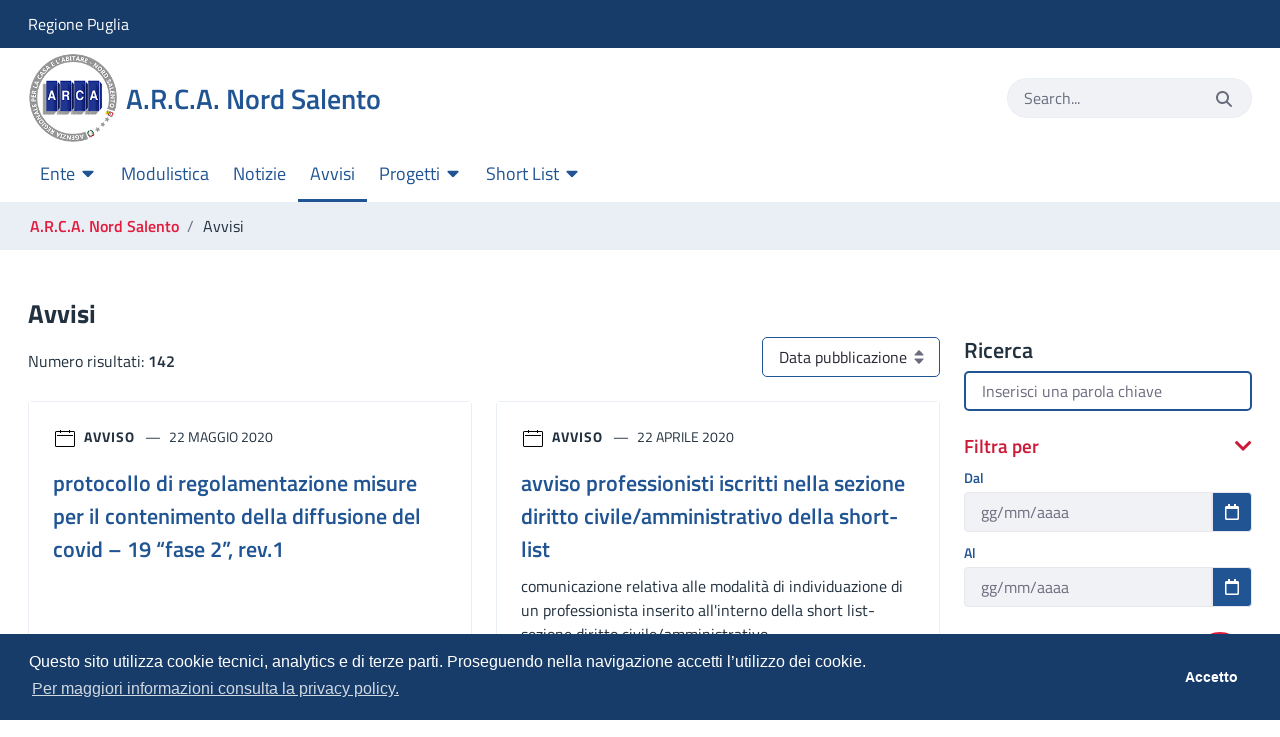

--- FILE ---
content_type: text/html;charset=UTF-8
request_url: https://www.arcanordsalento.it/web/guest/avvisi?p_p_id=it_linksmt_asset_ricercaportal_portlet_RicercaPortlet_INSTANCE_10qecXa7wCjw&p_p_lifecycle=0&p_p_state=normal&p_p_mode=view&_it_linksmt_asset_ricercaportal_portlet_RicercaPortlet_INSTANCE_10qecXa7wCjw_q=&_it_linksmt_asset_ricercaportal_portlet_RicercaPortlet_INSTANCE_10qecXa7wCjw_page=4&_it_linksmt_asset_ricercaportal_portlet_RicercaPortlet_INSTANCE_10qecXa7wCjw_pageSize=10&_it_linksmt_asset_ricercaportal_portlet_RicercaPortlet_INSTANCE_10qecXa7wCjw_orderBy=publishDate&_it_linksmt_asset_ricercaportal_portlet_RicercaPortlet_INSTANCE_10qecXa7wCjw_orderDir=desc
body_size: 17542
content:




































		<!DOCTYPE html>





























































<script>
	var loginModalIsActive = false;
</script>


<html class="ltr" dir="ltr" lang="it-IT">

	<head>
		<title>Avvisi - A.R.C.A. Nord Salento</title>
	
		<meta content="initial-scale=1.0, width=device-width" name="viewport" />
	





































<meta content="text/html; charset=UTF-8" http-equiv="content-type" />












<script data-senna-track="permanent" src="/o/frontend-js-lodash-web/lodash/lodash.js" type="text/javascript"></script>
<script data-senna-track="permanent" src="/o/frontend-js-lodash-web/lodash/util.js" type="text/javascript"></script>
<script data-senna-track="permanent" src="/combo?browserId=chrome&minifierType=js&languageId=it_IT&b=7305&t=1734616414834&/o/frontend-js-jquery-web/jquery/jquery.min.js&/o/frontend-js-jquery-web/jquery/init.js&/o/frontend-js-jquery-web/jquery/ajax.js&/o/frontend-js-jquery-web/jquery/bootstrap.bundle.min.js&/o/frontend-js-jquery-web/jquery/collapsible_search.js&/o/frontend-js-jquery-web/jquery/fm.js&/o/frontend-js-jquery-web/jquery/form.js&/o/frontend-js-jquery-web/jquery/popper.min.js&/o/frontend-js-jquery-web/jquery/side_navigation.js" type="text/javascript"></script>
<link data-senna-track="temporary" href="https://www.arcanordsalento.it/avvisi" rel="canonical" />
<link data-senna-track="temporary" href="https://www.arcanordsalento.it/es/avvisi" hreflang="es-ES" rel="alternate" />
<link data-senna-track="temporary" href="https://www.arcanordsalento.it/ru/avvisi" hreflang="ru-RU" rel="alternate" />
<link data-senna-track="temporary" href="https://www.arcanordsalento.it/avvisi" hreflang="it-IT" rel="alternate" />
<link data-senna-track="temporary" href="https://www.arcanordsalento.it/fr/avvisi" hreflang="fr-FR" rel="alternate" />
<link data-senna-track="temporary" href="https://www.arcanordsalento.it/en/avvisi" hreflang="en-US" rel="alternate" />
<link data-senna-track="temporary" href="https://www.arcanordsalento.it/de/avvisi" hreflang="de-DE" rel="alternate" />
<link data-senna-track="temporary" href="https://www.arcanordsalento.it/avvisi" hreflang="x-default" rel="alternate" />

<meta property="og:locale" content="it_IT">
<meta property="og:locale:alternate" content="it_IT">
<meta property="og:locale:alternate" content="en_US">
<meta property="og:locale:alternate" content="fr_FR">
<meta property="og:locale:alternate" content="de_DE">
<meta property="og:locale:alternate" content="ru_RU">
<meta property="og:locale:alternate" content="es_ES">
<meta property="og:site_name" content="A.R.C.A. Nord Salento">
<meta property="og:title" content="Avvisi - A.R.C.A. Nord Salento">
<meta property="og:type" content="website">
<meta property="og:url" content="https://www.arcanordsalento.it/avvisi">


<link href="https://www.arcanordsalento.it/o/arca-theme/images/favicon.ico" rel="icon" />



<link class="lfr-css-file" data-senna-track="temporary" href="https://www.arcanordsalento.it/o/arca-theme/css/clay.css?browserId=chrome&amp;themeId=arca_WAR_arcatheme&amp;minifierType=css&amp;languageId=it_IT&amp;b=7305&amp;t=1734612876000" id="liferayAUICSS" rel="stylesheet" type="text/css" />



<link data-senna-track="temporary" href="/o/frontend-css-web/main.css?browserId=chrome&amp;themeId=arca_WAR_arcatheme&amp;minifierType=css&amp;languageId=it_IT&amp;b=7305&amp;t=1734616360509" id="liferayPortalCSS" rel="stylesheet" type="text/css" />









	

	





	



	

		<link data-senna-track="temporary" href="/combo?browserId=chrome&amp;minifierType=&amp;themeId=arca_WAR_arcatheme&amp;languageId=it_IT&amp;b=7305&amp;com_liferay_portal_search_web_search_bar_portlet_SearchBarPortlet_INSTANCE_templateSearch:%2Fcss%2Fmain.css&amp;com_liferay_product_navigation_product_menu_web_portlet_ProductMenuPortlet:%2Fcss%2Fmain.css&amp;com_liferay_site_navigation_menu_web_portlet_SiteNavigationMenuPortlet:%2Fcss%2Fmain.css&amp;it_linksmt_asset_ricercaportal_portlet_RicercaPortlet_INSTANCE_10qecXa7wCjw:%2Fcss%2Fmain.css&amp;it_linksmt_asset_ricercaportal_portlet_RicercaPortlet_INSTANCE_10qecXa7wCjw:%2Flibs%2Fjson-view%2Fjsonview.bundle.css&amp;t=1734612876000" id="3b6ba1c2" rel="stylesheet" type="text/css" />

	







<script data-senna-track="temporary" type="text/javascript">
	// <![CDATA[
		var Liferay = Liferay || {};

		Liferay.Browser = {
			acceptsGzip: function() {
				return true;
			},

			

			getMajorVersion: function() {
				return 131.0;
			},

			getRevision: function() {
				return '537.36';
			},
			getVersion: function() {
				return '131.0';
			},

			

			isAir: function() {
				return false;
			},
			isChrome: function() {
				return true;
			},
			isEdge: function() {
				return false;
			},
			isFirefox: function() {
				return false;
			},
			isGecko: function() {
				return true;
			},
			isIe: function() {
				return false;
			},
			isIphone: function() {
				return false;
			},
			isLinux: function() {
				return false;
			},
			isMac: function() {
				return true;
			},
			isMobile: function() {
				return false;
			},
			isMozilla: function() {
				return false;
			},
			isOpera: function() {
				return false;
			},
			isRtf: function() {
				return true;
			},
			isSafari: function() {
				return true;
			},
			isSun: function() {
				return false;
			},
			isWebKit: function() {
				return true;
			},
			isWindows: function() {
				return false;
			}
		};

		Liferay.Data = Liferay.Data || {};

		Liferay.Data.ICONS_INLINE_SVG = true;

		Liferay.Data.NAV_SELECTOR = '#navigation';

		Liferay.Data.NAV_SELECTOR_MOBILE = '#navigationCollapse';

		Liferay.Data.isCustomizationView = function() {
			return false;
		};

		Liferay.Data.notices = [
			

			
		];

		Liferay.PortletKeys = {
			DOCUMENT_LIBRARY: 'com_liferay_document_library_web_portlet_DLPortlet',
			DYNAMIC_DATA_MAPPING: 'com_liferay_dynamic_data_mapping_web_portlet_DDMPortlet',
			ITEM_SELECTOR: 'com_liferay_item_selector_web_portlet_ItemSelectorPortlet'
		};

		Liferay.PropsValues = {
			JAVASCRIPT_SINGLE_PAGE_APPLICATION_TIMEOUT: 0,
			NTLM_AUTH_ENABLED: false,
			UPLOAD_SERVLET_REQUEST_IMPL_MAX_SIZE: 104857600
		};

		Liferay.ThemeDisplay = {

			

			
				getLayoutId: function() {
					return '63';
				},

				

				getLayoutRelativeControlPanelURL: function() {
					return '/group/guest/~/control_panel/manage?p_p_id=it_linksmt_asset_ricercaportal_portlet_RicercaPortlet_INSTANCE_10qecXa7wCjw';
				},

				getLayoutRelativeURL: function() {
					return '/web/guest/avvisi';
				},
				getLayoutURL: function() {
					return 'https://www.arcanordsalento.it/web/guest/avvisi';
				},
				getParentLayoutId: function() {
					return '0';
				},
				isControlPanel: function() {
					return false;
				},
				isPrivateLayout: function() {
					return 'false';
				},
				isVirtualLayout: function() {
					return false;
				},
			

			getBCP47LanguageId: function() {
				return 'it-IT';
			},
			getCanonicalURL: function() {

				

				return 'https\x3a\x2f\x2fwww\x2earcanordsalento\x2eit\x2favvisi';
			},
			getCDNBaseURL: function() {
				return 'https://www.arcanordsalento.it';
			},
			getCDNDynamicResourcesHost: function() {
				return '';
			},
			getCDNHost: function() {
				return '';
			},
			getCompanyGroupId: function() {
				return '20123';
			},
			getCompanyId: function() {
				return '20097';
			},
			getDefaultLanguageId: function() {
				return 'it_IT';
			},
			getDoAsUserIdEncoded: function() {
				return '';
			},
			getLanguageId: function() {
				return 'it_IT';
			},
			getParentGroupId: function() {
				return '20121';
			},
			getPathContext: function() {
				return '';
			},
			getPathImage: function() {
				return '/image';
			},
			getPathJavaScript: function() {
				return '/o/frontend-js-web';
			},
			getPathMain: function() {
				return '/c';
			},
			getPathThemeImages: function() {
				return 'https://www.arcanordsalento.it/o/arca-theme/images';
			},
			getPathThemeRoot: function() {
				return '/o/arca-theme';
			},
			getPlid: function() {
				return '86';
			},
			getPortalURL: function() {
				return 'https://www.arcanordsalento.it';
			},
			getScopeGroupId: function() {
				return '20121';
			},
			getScopeGroupIdOrLiveGroupId: function() {
				return '20121';
			},
			getSessionId: function() {
				return '';
			},
			getSiteAdminURL: function() {
				return 'https://www.arcanordsalento.it/group/guest/~/control_panel/manage?p_p_lifecycle=0&p_p_state=maximized&p_p_mode=view';
			},
			getSiteGroupId: function() {
				return '20121';
			},
			getURLControlPanel: function() {
				return '/group/control_panel?refererPlid=86';
			},
			getURLHome: function() {
				return 'https\x3a\x2f\x2fwww\x2earcanordsalento\x2eit\x2fweb\x2fguest';
			},
			getUserEmailAddress: function() {
				return '';
			},
			getUserId: function() {
				return '20102';
			},
			getUserName: function() {
				return '';
			},
			isAddSessionIdToURL: function() {
				return false;
			},
			isImpersonated: function() {
				return false;
			},
			isSignedIn: function() {
				return false;
			},
			isStateExclusive: function() {
				return false;
			},
			isStateMaximized: function() {
				return false;
			},
			isStatePopUp: function() {
				return false;
			}
		};

		var themeDisplay = Liferay.ThemeDisplay;

		Liferay.AUI = {

			

			getAvailableLangPath: function() {
				return 'available_languages.jsp?browserId=chrome&themeId=arca_WAR_arcatheme&colorSchemeId=01&minifierType=js&languageId=it_IT&b=7305&t=1734616351361';
			},
			getCombine: function() {
				return true;
			},
			getComboPath: function() {
				return '/combo/?browserId=chrome&minifierType=&languageId=it_IT&b=7305&t=1734616477169&';
			},
			getDateFormat: function() {
				return '%d/%m/%Y';
			},
			getEditorCKEditorPath: function() {
				return '/o/frontend-editor-ckeditor-web';
			},
			getFilter: function() {
				var filter = 'raw';

				
					
						filter = 'min';
					
					

				return filter;
			},
			getFilterConfig: function() {
				var instance = this;

				var filterConfig = null;

				if (!instance.getCombine()) {
					filterConfig = {
						replaceStr: '.js' + instance.getStaticResourceURLParams(),
						searchExp: '\\.js$'
					};
				}

				return filterConfig;
			},
			getJavaScriptRootPath: function() {
				return '/o/frontend-js-web';
			},
			getLangPath: function() {
				return 'aui_lang.jsp?browserId=chrome&themeId=arca_WAR_arcatheme&colorSchemeId=01&minifierType=js&languageId=it_IT&b=7305&t=1734616477169';
			},
			getPortletRootPath: function() {
				return '/html/portlet';
			},
			getStaticResourceURLParams: function() {
				return '?browserId=chrome&minifierType=&languageId=it_IT&b=7305&t=1734616477169';
			}
		};

		Liferay.authToken = '2yV12lwB';

		

		Liferay.currentURL = '\x2fweb\x2fguest\x2favvisi\x3fp_p_id\x3dit_linksmt_asset_ricercaportal_portlet_RicercaPortlet_INSTANCE_10qecXa7wCjw\x26p_p_lifecycle\x3d0\x26p_p_state\x3dnormal\x26p_p_mode\x3dview\x26_it_linksmt_asset_ricercaportal_portlet_RicercaPortlet_INSTANCE_10qecXa7wCjw_q\x3d\x26_it_linksmt_asset_ricercaportal_portlet_RicercaPortlet_INSTANCE_10qecXa7wCjw_page\x3d4\x26_it_linksmt_asset_ricercaportal_portlet_RicercaPortlet_INSTANCE_10qecXa7wCjw_pageSize\x3d10\x26_it_linksmt_asset_ricercaportal_portlet_RicercaPortlet_INSTANCE_10qecXa7wCjw_orderBy\x3dpublishDate\x26_it_linksmt_asset_ricercaportal_portlet_RicercaPortlet_INSTANCE_10qecXa7wCjw_orderDir\x3ddesc';
		Liferay.currentURLEncoded = '\x252Fweb\x252Fguest\x252Favvisi\x253Fp_p_id\x253Dit_linksmt_asset_ricercaportal_portlet_RicercaPortlet_INSTANCE_10qecXa7wCjw\x2526p_p_lifecycle\x253D0\x2526p_p_state\x253Dnormal\x2526p_p_mode\x253Dview\x2526_it_linksmt_asset_ricercaportal_portlet_RicercaPortlet_INSTANCE_10qecXa7wCjw_q\x253D\x2526_it_linksmt_asset_ricercaportal_portlet_RicercaPortlet_INSTANCE_10qecXa7wCjw_page\x253D4\x2526_it_linksmt_asset_ricercaportal_portlet_RicercaPortlet_INSTANCE_10qecXa7wCjw_pageSize\x253D10\x2526_it_linksmt_asset_ricercaportal_portlet_RicercaPortlet_INSTANCE_10qecXa7wCjw_orderBy\x253DpublishDate\x2526_it_linksmt_asset_ricercaportal_portlet_RicercaPortlet_INSTANCE_10qecXa7wCjw_orderDir\x253Ddesc';
	// ]]>
</script>

<script src="/o/js_loader_config?t=1734616414826" type="text/javascript"></script>
<script data-senna-track="permanent" src="/combo?browserId=chrome&minifierType=js&languageId=it_IT&b=7305&t=1734616477169&/o/frontend-js-aui-web/aui/aui/aui.js&/o/frontend-js-aui-web/liferay/modules.js&/o/frontend-js-aui-web/liferay/aui_sandbox.js&/o/frontend-js-aui-web/aui/attribute-base/attribute-base.js&/o/frontend-js-aui-web/aui/attribute-complex/attribute-complex.js&/o/frontend-js-aui-web/aui/attribute-core/attribute-core.js&/o/frontend-js-aui-web/aui/attribute-observable/attribute-observable.js&/o/frontend-js-aui-web/aui/attribute-extras/attribute-extras.js&/o/frontend-js-aui-web/aui/event-custom-base/event-custom-base.js&/o/frontend-js-aui-web/aui/event-custom-complex/event-custom-complex.js&/o/frontend-js-aui-web/aui/oop/oop.js&/o/frontend-js-aui-web/aui/aui-base-lang/aui-base-lang.js&/o/frontend-js-aui-web/liferay/dependency.js&/o/frontend-js-aui-web/liferay/util.js&/o/frontend-js-web/loader/config.js&/o/frontend-js-web/loader/loader.js&/o/frontend-js-web/liferay/dom_task_runner.js&/o/frontend-js-web/liferay/events.js&/o/frontend-js-web/liferay/lazy_load.js&/o/frontend-js-web/liferay/liferay.js&/o/frontend-js-web/liferay/global.bundle.js&/o/frontend-js-web/liferay/portlet.js&/o/frontend-js-web/liferay/workflow.js" type="text/javascript"></script>




	

	<script data-senna-track="temporary" src="/o/js_bundle_config?t=1734616461895" type="text/javascript"></script>


<script data-senna-track="temporary" type="text/javascript">
	// <![CDATA[
		
			
				
		

		

		
	// ]]>
</script>





	
		

			

			
		
		



	
		

			

			
		
	












	

	





	



	

		<script data-senna-track="temporary" src="/combo?browserId=chrome&amp;minifierType=&amp;themeId=arca_WAR_arcatheme&amp;languageId=it_IT&amp;b=7305&amp;it_linksmt_asset_ricercaportal_portlet_RicercaPortlet_INSTANCE_10qecXa7wCjw:%2Flibs%2Fjson-view%2Fjsonview.bundle.js&amp;it_linksmt_asset_ricercaportal_portlet_RicercaPortlet_INSTANCE_10qecXa7wCjw:%2Flibs%2Fmark-js%2Fjquery.mark.min.js&amp;it_linksmt_asset_ricercaportal_portlet_RicercaPortlet_INSTANCE_10qecXa7wCjw:%2Flibs%2Fjquery.autocomplete.min.js&amp;t=1734612876000" type="text/javascript"></script>

	















<link class="lfr-css-file" data-senna-track="temporary" href="https://www.arcanordsalento.it/o/arca-theme/css/main.css?browserId=chrome&amp;themeId=arca_WAR_arcatheme&amp;minifierType=css&amp;languageId=it_IT&amp;b=7305&amp;t=1734612876000" id="liferayThemeCSS" rel="stylesheet" type="text/css" />








	<style data-senna-track="temporary" type="text/css">

		

			

		

			

		

			

		

			

		

			

		

			

		

	</style>


<link href="/o/commerce-frontend-js/styles/main.css" rel="stylesheet" type="text/css" /><style data-senna-track="temporary" type="text/css">
</style>
<script type="text/javascript">
// <![CDATA[
Liferay.SPA = Liferay.SPA || {};
Liferay.SPA.cacheExpirationTime = -1;
Liferay.SPA.clearScreensCache = false;
Liferay.SPA.debugEnabled = false;
Liferay.SPA.excludedPaths = ["/c/document_library","/documents","/image"];
Liferay.SPA.loginRedirect = '';
Liferay.SPA.navigationExceptionSelectors = ':not([target="_blank"]):not([data-senna-off]):not([data-resource-href]):not([data-cke-saved-href]):not([data-cke-saved-href])';
Liferay.SPA.requestTimeout = 0;
Liferay.SPA.userNotification = {
	message: 'Sembra che la richiesta stia impiegando più del previsto.',
	timeout: 30000,
	title: 'Oops'
};
// ]]>
</script><script type="text/javascript">
// <![CDATA[
Liferay.Loader.require('frontend-js-spa-web@4.0.17/liferay/init.es', function(frontendJsSpaWeb4017LiferayInitEs) {
try {
(function() {
var frontendJsSpaWebLiferayInitEs = frontendJsSpaWeb4017LiferayInitEs;
frontendJsSpaWebLiferayInitEs.default.init(
	function(app) {
		app.setPortletsBlacklist({"com_liferay_site_navigation_directory_web_portlet_SitesDirectoryPortlet":true,"com_liferay_nested_portlets_web_portlet_NestedPortletsPortlet":true,"com_liferay_login_web_portlet_LoginPortlet":true,"com_liferay_login_web_portlet_FastLoginPortlet":true});
		app.setValidStatusCodes([221,490,494,499,491,492,493,495,220]);
	}
);
})();
} catch (err) {
	console.error(err);
}
});
// ]]>
</script>



















<script data-senna-track="temporary" type="text/javascript">
	if (window.Analytics) {
		window._com_liferay_document_library_analytics_isViewFileEntry = false;
	}
</script>













<script type="text/javascript">
// <![CDATA[
Liferay.on(
	'ddmFieldBlur', function(event) {
		if (window.Analytics) {
			Analytics.send(
				'fieldBlurred',
				'Form',
				{
					fieldName: event.fieldName,
					focusDuration: event.focusDuration,
					formId: event.formId,
					page: event.page
				}
			);
		}
	}
);

Liferay.on(
	'ddmFieldFocus', function(event) {
		if (window.Analytics) {
			Analytics.send(
				'fieldFocused',
				'Form',
				{
					fieldName: event.fieldName,
					formId: event.formId,
					page: event.page
				}
			);
		}
	}
);

Liferay.on(
	'ddmFormPageShow', function(event) {
		if (window.Analytics) {
			Analytics.send(
				'pageViewed',
				'Form',
				{
					formId: event.formId,
					page: event.page,
					title: event.title
				}
			);
		}
	}
);

Liferay.on(
	'ddmFormSubmit', function(event) {
		if (window.Analytics) {
			Analytics.send(
				'formSubmitted',
				'Form',
				{
					formId: event.formId
				}
			);
		}
	}
);

Liferay.on(
	'ddmFormView', function(event) {
		if (window.Analytics) {
			Analytics.send(
				'formViewed',
				'Form',
				{
					formId: event.formId,
					title: event.title
				}
			);
		}
	}
);
// ]]>
</script>

		
		
		<script src="https://www.arcanordsalento.it/o/arca-theme/js/cookieconsent.min.js"></script>
		<script>
			window.addEventListener("load", function(){
				window.cookieconsent.initialise({
					"palette": {
						"popup": {
							"background": "#173c69"
						},
						"button": {
							"background": "transparent",
							"text": "#fff"
						}
					},
					"content": {
						"message": "Questo sito utilizza cookie tecnici, analytics e di terze parti. Proseguendo nella navigazione accetti l’utilizzo dei cookie.",
						"dismiss": "Accetto",
						"link": "Per maggiori informazioni consulta la privacy policy.",
						"href": "/privacy"
					}
				})	
			});
		</script>
		

	<script type="text/javascript">
		var _paq = window._paq = window._paq || [];
		/* tracker methods like "setCustomDimension" should be called before "trackPageView" */
		_paq.push(['trackPageView']);
		_paq.push(['enableLinkTracking']);
		(function() {
			var u="https://ingestion.webanalytics.italia.it/";
			_paq.push(['setTrackerUrl', u+'matomo.php']);
			_paq.push(['setSiteId', '5y047YBq1v']);
			var d=document, g=d.createElement('script'), s=d.getElementsByTagName('script')[0];
			g.type='text/javascript'; g.async=true; g.src=u+'matomo.js'; s.parentNode.insertBefore(g,s);
		})();
		
		(function(history){
			var pushState = history.pushState;
			history.pushState = function(state) {
				if (typeof history.onpushstate == "function") {
					history.onpushstate({state: state});
				}
				var returnedVal = pushState.apply(history, arguments);
				var currentUrl = location.href;
				_paq.push(['setReferrerUrl', currentUrl]);
				_paq.push(['setCustomUrl', currentUrl]);
				_paq.push(['setDocumentTitle', arguments[1]]);
				_paq.push(['trackPageView']);
				return returnedVal;
			}
		})(window.history);
	</script>
	<!-- End Matomo Code -->
	</head>

	<body class="chrome controls-visible  yui3-skin-sam guest-site signed-out public-page site ispageinside">
	
<script src="https://www.arcanordsalento.it/o/arca-theme/js/jquery.simpler-sidebar.js"></script>
<script src="https://www.arcanordsalento.it/o/arca-theme/js/jquery.navgoco.min.js"></script>
<script src="https://www.arcanordsalento.it/o/arca-theme/js/modernizr-custom.js"></script>
<script src="https://www.arcanordsalento.it/o/arca-theme/js/owl.carousel.min.js"></script>
<script src="https://www.arcanordsalento.it/o/arca-theme/js/leaflet/leaflet.js"></script>
<script src="https://www.arcanordsalento.it/o/arca-theme/js/leaflet/leaflet.markercluster.js"></script>
<script src="https://www.arcanordsalento.it/o/arca-theme/js/leaflet/leaflet-omnivore.min.js"></script>
<script src="https://www.arcanordsalento.it/o/arca-theme/js/leaflet/leaflet.draw.js"></script>
<script src="https://www.arcanordsalento.it/o/arca-theme/js/leaflet/leaflet.draw-src.js"></script>
<script src="https://www.arcanordsalento.it/o/arca-theme/js/leaflet/leaflet-gesture-handling.min.js"></script>
<script src="https://www.arcanordsalento.it/o/arca-theme/js/jsrender.min.js"></script>
<script src="https://www.arcanordsalento.it/o/arca-theme/js/loadingoverlay.min.js"></script>
<script src="https://www.arcanordsalento.it/o/arca-theme/js/jquery.autocomplete.min.js"></script>
<script src="https://www.arcanordsalento.it/o/arca-theme/js/contextmenu/jquery.contextMenu.min.js"></script>
<script src="https://www.arcanordsalento.it/o/arca-theme/js/contextmenu/jquery.ui.position.min.js"></script>
<script src="https://www.arcanordsalento.it/o/arca-theme/js/moment-with-locales.min.js"></script>
<script src="https://www.arcanordsalento.it/o/arca-theme/js/bootstrap-datetimepicker.min.js"></script>
<script src="https://www.arcanordsalento.it/o/arca-theme/js/jquery.magnific-popup.min.js"></script>
<script src="https://www.arcanordsalento.it/o/arca-theme/js/validations.js"></script>
	

















































	<nav class="quick-access-nav" id="hark_quickAccessNav">
		<h1 class="hide-accessible">Navigazione</h1>

		<ul>
			
				<li><a href="#main-content">Salta al contenuto</a></li>
			

			

		</ul>
	</nav>
		














































































		
		<div class="d-flex flex-column min-vh-100">
		
			<div class="d-flex flex-column flex-fill" id="wrapper">
			
<div class="skiplink sr-only">
	<ul>
		<li><a accesskey="1" href="#torna-home">Torna alla homepage</a></li>
		<li><a accesskey="2" href="#menunav">Vai al menu di navigazione</a></li>
		<li><a accesskey="3" href="#search-button">Vai alla ricerca</a></li>
		<li><a accesskey="4" href="#content">Vai ai contenuti</a></li>
		<li><a accesskey="5" href="#footer">Vai al footer</a></li>
	</ul>
</div>		
<div class="header-print hide">
	<img alt="Logo A.R.C.A. Nord Salento" class="mr-2 d-inline-block" src="/image/layout_set_logo?img_id=70006&amp;t=1768952623551" />
	<h2 class="d-inline-block" role="heading" aria-level="1">A.R.C.A. Nord Salento</h2>
</div>

<header id="banner" class="header-wrapper ">
	<div class="header-slim-wrapper">
		<div class="container">
			<div class="row">
				<div class="col-12">
					<div class="header-slim-wrapper-content">
						<div class="header-slim-left-zone">
								<a class="d-none d-sm-inline-block navbar-brand" href="https://www.regione.puglia.it/" target="_blank" aria-label="Vai al sito Regione Puglia" title="Vai al sito Regione Puglia" rel="noreferrer">Regione Puglia</a>
						</div>
						<div class="header-slim-right-zone">
							
						</div>
					</div>
				</div>
			</div>
		</div>
	</div>	
	
	<div class="nav-wrapper">
		<div class="header-center-wrapper">
			
				<span class="custom-navbar-toggler">
					<svg class="icon">
						<use xlink:href="/o/arca-theme/svg/sprite.svg#it-burger"></use>
					</svg>
				</span>
		
			<div class="container">
				<div class="row">
					<div class="col-12">
						<div class="header-center-content-wrapper">
							<div class="header-center-left-zone brand-wrapper">
								<a id="torna-home" href="https://www.arcanordsalento.it/web/guest" title="A.R.C.A. Nord Salento" aria-label="A.R.C.A. Nord Salento">
									<img class="mr-2" alt="Logo A.R.C.A. Nord Salento" src="/image/layout_set_logo?img_id=70006&amp;t=1768952623551" />
										<div class="brand-text">
											<h2 role="heading" aria-level="1">A.R.C.A. Nord Salento</h2>
										</div>
								</a>
							</div>
							<div class="header-center-right-zone">
								
									<div class="search-wrapper">








































	

	<div class="portlet-boundary portlet-boundary_com_liferay_portal_search_web_search_bar_portlet_SearchBarPortlet_  portlet-static portlet-static-end portlet-barebone portlet-search-bar " id="p_p_id_com_liferay_portal_search_web_search_bar_portlet_SearchBarPortlet_INSTANCE_templateSearch_">
		<span id="p_com_liferay_portal_search_web_search_bar_portlet_SearchBarPortlet_INSTANCE_templateSearch"></span>




	

	
		
			






































	
		
<section class="portlet" id="portlet_com_liferay_portal_search_web_search_bar_portlet_SearchBarPortlet_INSTANCE_templateSearch">


	<div class="portlet-content">


		
			<div class=" portlet-content-container">
				


	<div class="portlet-body">



	
		
			
				
					



















































	

				

				
					
						


	

		


















	
	
		





























































<form action="https://www.arcanordsalento.it/web/guest/ricerca" class="form  " data-fm-namespace="_com_liferay_portal_search_web_search_bar_portlet_SearchBarPortlet_INSTANCE_templateSearch_" id="_com_liferay_portal_search_web_search_bar_portlet_SearchBarPortlet_INSTANCE_templateSearch_fm" method="get" name="_com_liferay_portal_search_web_search_bar_portlet_SearchBarPortlet_INSTANCE_templateSearch_fm" >
	

	






































































	

		

		
			
				<input  class="field form-control"  id="_com_liferay_portal_search_web_search_bar_portlet_SearchBarPortlet_INSTANCE_templateSearch_formDate"    name="_com_liferay_portal_search_web_search_bar_portlet_SearchBarPortlet_INSTANCE_templateSearch_formDate"     type="hidden" value="1768952670150"   />
			
		

		
	









			

			

			


































				<fieldset class="fieldset search-bar" ><div class="">
					






































































	

		

		
			
				<input  class="field search-bar-empty-search-input form-control"  id="_com_liferay_portal_search_web_search_bar_portlet_SearchBarPortlet_INSTANCE_templateSearch_emptySearchEnabled"    name="_com_liferay_portal_search_web_search_bar_portlet_SearchBarPortlet_INSTANCE_templateSearch_emptySearchEnabled"     type="hidden" value="false"   />
			
		

		
	










					<div class="input-group search-bar-simple">
						
							
							
								<div class="input-group-item search-bar-keywords-input-wrapper">
									<input class="form-control input-group-inset input-group-inset-after search-bar-keywords-input" data-qa-id="searchInput" id="dkrk___q" name="q" placeholder="Search..." title="Ricerca" type="text" value="" />

									






































































	

		

		
			
				<input  class="field form-control"  id="_com_liferay_portal_search_web_search_bar_portlet_SearchBarPortlet_INSTANCE_templateSearch_scope"    name="_com_liferay_portal_search_web_search_bar_portlet_SearchBarPortlet_INSTANCE_templateSearch_scope"     type="hidden" value=""   />
			
		

		
	










									<div class="input-group-inset-item input-group-inset-item-after">
										<button class="btn btn-monospaced btn-unstyled"type="submit" aria-label="Invia" ><span class="inline-item"><svg class="lexicon-icon lexicon-icon-search" role="presentation" viewBox="0 0 512 512"><use xlink:href="https://www.arcanordsalento.it/o/arca-theme/images/clay/icons.svg#search" /></svg></span></button>
									</div>
								</div>
							
						
					</div>
				</div></fieldset>
			
		



























































	

	
</form>



<script type="text/javascript">
// <![CDATA[
AUI().use('liferay-form', function(A) {(function() {var $ = AUI.$;var _ = AUI._;
	Liferay.Form.register(
		{
			id: '_com_liferay_portal_search_web_search_bar_portlet_SearchBarPortlet_INSTANCE_templateSearch_fm'

			
				, fieldRules: [

					

				]
			

			

			, validateOnBlur: true
		}
	);

	var onDestroyPortlet = function(event) {
		if (event.portletId === 'com_liferay_portal_search_web_search_bar_portlet_SearchBarPortlet_INSTANCE_templateSearch') {
			delete Liferay.Form._INSTANCES['_com_liferay_portal_search_web_search_bar_portlet_SearchBarPortlet_INSTANCE_templateSearch_fm'];
		}
	};

	Liferay.on('destroyPortlet', onDestroyPortlet);

	

	Liferay.fire(
		'_com_liferay_portal_search_web_search_bar_portlet_SearchBarPortlet_INSTANCE_templateSearch_formReady',
		{
			formName: '_com_liferay_portal_search_web_search_bar_portlet_SearchBarPortlet_INSTANCE_templateSearch_fm'
		}
	);
})();});
// ]]>
</script>

		<script type="text/javascript">
// <![CDATA[
AUI().use('liferay-search-bar', function(A) {(function() {var $ = AUI.$;var _ = AUI._;
			new Liferay.Search.SearchBar(A.one('#_com_liferay_portal_search_web_search_bar_portlet_SearchBarPortlet_INSTANCE_templateSearch_fm'));
		})();});
// ]]>
</script>
	


	
	
					
				
			
		
	
	


	</div>

			</div>
		
	</div>
</section>
	

		
		







	</div>




									</div>
								
							</div>
						</div>
					</div>
				</div>
			</div>
		</div>
		
		<div class="header-navbar-wrapper">
	<div class="container">
		<div class="row">
			<div class="col-12">
				<nav class="navbar navbar-expand-lg" id="menunav">
					<div class="menu-wrapper">








































	

	<div class="portlet-boundary portlet-boundary_com_liferay_site_navigation_menu_web_portlet_SiteNavigationMenuPortlet_  portlet-static portlet-static-end portlet-barebone portlet-navigation " id="p_p_id_com_liferay_site_navigation_menu_web_portlet_SiteNavigationMenuPortlet_">
		<span id="p_com_liferay_site_navigation_menu_web_portlet_SiteNavigationMenuPortlet"></span>




	

	
		
			






































	
		
<section class="portlet" id="portlet_com_liferay_site_navigation_menu_web_portlet_SiteNavigationMenuPortlet">


	<div class="portlet-content">


		
			<div class=" portlet-content-container">
				


	<div class="portlet-body">



	
		
			
				
					



















































	

				

				
					
						


	

		




















	
	
		
	
	<div id="navbar_com_liferay_site_navigation_menu_web_portlet_SiteNavigationMenuPortlet">
		<ul aria-label="Pagine Sito" class="navbar-nav" role="menubar">
			





						<li class="nav-logo lfr-nav-item nav-item" id="layout_10" role="presentation">
							<a aria-labelledby="layout_10"  class="nav-link" href='https://www.arcanordsalento.it/web/guest/home'  role="menuitem">
								<img alt="Home" class="nav-logo-img" height="25" src="/image/layout_set_logo?img_id=70006&t=1768952623551" />
								<span class="nav-site-name">A.R.C.A. Nord Salento</span>
							</a>
						</li>	







						<li class="lfr-nav-item nav-item dropdown" id="layout_48" role="presentation">
							<a aria-labelledby="layout_48" aria-haspopup='true' class="nav-link dropdown-toggle"   role="menuitem" title="Vai alla pagina: Ente">
								<span> Ente 							<span class="lfr-nav-child-toggle">
<span  id="qfkd____"><svg aria-hidden="true" class="lexicon-icon lexicon-icon-caret-bottom" focusable="false" ><use href="https://www.arcanordsalento.it/o/arca-theme/images/clay/icons.svg#caret-bottom"></use></svg></span>							</span>
</span>
							</a>
	
								<ul class="child-menu dropdown-menu" role="menu">
	
	
										<li class="" id="layout_55" role="presentation">
											<a aria-labelledby="layout_55" class="dropdown-item" href="https://www.arcanordsalento.it/web/guest/informazioni-generali"  role="menuitem" title="Vai alla pagina: Informazioni generali">Informazioni generali</a>
										</li>
	
	
										<li class="" id="layout_56" role="presentation">
											<a aria-labelledby="layout_56" class="dropdown-item" href="https://www.arcanordsalento.it/web/guest/contatti"  role="menuitem" title="Vai alla pagina: Contatti">Contatti</a>
										</li>
	
	
										<li class="" id="layout_57" role="presentation">
											<a aria-labelledby="layout_57" class="dropdown-item" href="https://www.arcanordsalento.it/web/guest/uffici"  role="menuitem" title="Vai alla pagina: Uffici">Uffici</a>
										</li>
	
	
										<li class="" id="layout_58" role="presentation">
											<a aria-labelledby="layout_58" class="dropdown-item" href="https://www.arcanordsalento.it/web/guest/statuto-e-regolamenti"  role="menuitem" title="Vai alla pagina: Statuto e regolamenti">Statuto e regolamenti</a>
										</li>
	
	
										<li class="" id="layout_59" role="presentation">
											<a aria-labelledby="layout_59" class="dropdown-item" href="https://www.arcanordsalento.it/web/guest/servizio-di-fatturazione-elettronica"  role="menuitem" title="Vai alla pagina: Servizio di fatturazione elettronica">Servizio di fatturazione elettronica</a>
										</li>
	
	
										<li class="" id="layout_60" role="presentation">
											<a aria-labelledby="layout_60" class="dropdown-item" href="https://www.arcanordsalento.it/web/guest/comitato-unico-di-garanzia"  role="menuitem" title="Vai alla pagina: Comitato unico di garanzia">Comitato unico di garanzia</a>
										</li>
	
	
										<li class="" id="layout_61" role="presentation">
											<a aria-labelledby="layout_61" class="dropdown-item" href="https://www.arcanordsalento.it/web/guest/commissione-inquilinato"  role="menuitem" title="Vai alla pagina: Commissione inquilinato">Commissione inquilinato</a>
										</li>
	
	
										<li class="" id="layout_70" role="presentation">
											<a aria-labelledby="layout_70" class="dropdown-item" href="https://hosting.soluzionipa.it/arcanord/trasparenza/" target="_blank" role="menuitem" title="Vai alla pagina: Amministrazione trasparente">Amministrazione trasparente</a>
										</li>
	
	
										<li class="" id="layout_89" role="presentation">
											<a aria-labelledby="layout_89" class="dropdown-item" href="https://www.arcanordsalento.it/web/guest/legge-190"  role="menuitem" title="Vai alla pagina: Legge 190/2012 ANAC">Legge 190/2012 ANAC</a>
										</li>
	
	
										<li class="" id="layout_97" role="presentation">
											<a aria-labelledby="layout_97" class="dropdown-item" href="https://www.arcanordsalento.it/web/guest/segnalazioni-illeciti-whistleblowing"  role="menuitem" title="Vai alla pagina: Segnalazioni illeciti - Whistleblowing">Segnalazioni illeciti - Whistleblowing</a>
										</li>
								</ul>
						</li>





						<li class="lfr-nav-item nav-item" id="layout_49" role="presentation">
							<a aria-labelledby="layout_49"  class="nav-link" href='https://www.arcanordsalento.it/web/guest/modulistica'  role="menuitem" title="Vai alla pagina: Modulistica">
								<span> Modulistica </span>
							</a>
	
						</li>





						<li class="lfr-nav-item nav-item" id="layout_52" role="presentation">
							<a aria-labelledby="layout_52"  class="nav-link" href='https://www.arcanordsalento.it/web/guest/notizie'  role="menuitem" title="Vai alla pagina: Notizie">
								<span> Notizie </span>
							</a>
	
						</li>





						<li class="lfr-nav-item nav-item selected active" id="layout_63" role="presentation">
							<a aria-labelledby="layout_63"  class="nav-link" href='https://www.arcanordsalento.it/web/guest/avvisi'  role="menuitem" title="Vai alla pagina: Avvisi">
								<span> Avvisi </span>
							</a>
	
						</li>







						<li class="lfr-nav-item nav-item dropdown" id="layout_91" role="presentation">
							<a aria-labelledby="layout_91" aria-haspopup='true' class="nav-link dropdown-toggle"   role="menuitem" title="Vai alla pagina: Progetti">
								<span> Progetti 							<span class="lfr-nav-child-toggle">
<span  id="jbfs____"><svg aria-hidden="true" class="lexicon-icon lexicon-icon-caret-bottom" focusable="false" ><use href="https://www.arcanordsalento.it/o/arca-theme/images/clay/icons.svg#caret-bottom"></use></svg></span>							</span>
</span>
							</a>
	
								<ul class="child-menu dropdown-menu" role="menu">
	
	
										<li class="" id="layout_92" role="presentation">
											<a aria-labelledby="layout_92" class="dropdown-item" href="https://www.arcanordsalento.it/web/guest/pa.st.a."  role="menuitem" title="Vai alla pagina: PA.ST.A.">PA.ST.A.</a>
										</li>
								</ul>
						</li>







						<li class="lfr-nav-item nav-item dropdown" id="layout_93" role="presentation">
							<a aria-labelledby="layout_93" aria-haspopup='true' class="nav-link dropdown-toggle"   role="menuitem" title="Vai alla pagina: Short List">
								<span> Short List 							<span class="lfr-nav-child-toggle">
<span  id="uvlz____"><svg aria-hidden="true" class="lexicon-icon lexicon-icon-caret-bottom" focusable="false" ><use href="https://www.arcanordsalento.it/o/arca-theme/images/clay/icons.svg#caret-bottom"></use></svg></span>							</span>
</span>
							</a>
	
								<ul class="child-menu dropdown-menu" role="menu">
	
	
										<li class="" id="layout_94" role="presentation">
											<a aria-labelledby="layout_94" class="dropdown-item" href="https://www.arcanordsalento.it/web/guest/a.p.e."  role="menuitem" title="Vai alla pagina: A.P.E.">A.P.E.</a>
										</li>
								</ul>
						</li>
		</ul>
	</div>

<script type="text/javascript">
// <![CDATA[
AUI().use('liferay-navigation-interaction', function(A) {(function() {var $ = AUI.$;var _ = AUI._;		var navigation = A.one('#navbar_com_liferay_site_navigation_menu_web_portlet_SiteNavigationMenuPortlet');

		Liferay.Data.NAV_INTERACTION_LIST_SELECTOR = '.navbar-nav';
		Liferay.Data.NAV_LIST_SELECTOR = '.navbar-nav';

		if (navigation) {
			navigation.plug(Liferay.NavigationInteraction);
		}
})();});
// ]]>
</script>
	
	
	


	
	
					
				
			
		
	
	


	</div>

			</div>
		
	</div>
</section>
	

		
		







	</div>




					</div>
				</nav>
			</div>
		</div>	
	</div>
		</div>
	</div>

</header>				
					<div id="briciole">
						<div class="container">
							<div class="row">
								<div class="col-12">
									<p class="sr-only">Ti trovi in:</p>








































	

	<div class="portlet-boundary portlet-boundary_com_liferay_site_navigation_breadcrumb_web_portlet_SiteNavigationBreadcrumbPortlet_  portlet-static portlet-static-end portlet-barebone portlet-breadcrumb " id="p_p_id_com_liferay_site_navigation_breadcrumb_web_portlet_SiteNavigationBreadcrumbPortlet_">
		<span id="p_com_liferay_site_navigation_breadcrumb_web_portlet_SiteNavigationBreadcrumbPortlet"></span>




	

	
		
			






































	
		
<section class="portlet" id="portlet_com_liferay_site_navigation_breadcrumb_web_portlet_SiteNavigationBreadcrumbPortlet">


	<div class="portlet-content">


		
			<div class=" portlet-content-container">
				


	<div class="portlet-body">



	
		
			
				
					



















































	

				

				
					
						


	

		































































<nav aria-label="Briciole di pane" id="_com_liferay_site_navigation_breadcrumb_web_portlet_SiteNavigationBreadcrumbPortlet_breadcrumbs-defaultScreen">
	

		

		
	<ol class="breadcrumb">
			
					<li class="breadcrumb-item">
						<a class="breadcrumb-link" href="/web/guest" title="A.R.C.A. Nord Salento">
							<span>A.R.C.A. Nord Salento</span>
						</a>
					</li>
			
					<li class="breadcrumb-item">
						<span>Avvisi</span>
					</li>	
	</ol>

	
</nav>

	
	
					
				
			
		
	
	


	</div>

			</div>
		
	</div>
</section>
	

		
		







	</div>




								</div>
							</div>
						</div>
					</div>
			
				<section class="container-fluid flex-fill" id="content">
					<h2 class="sr-only" role="heading" aria-level="1">Avvisi</h2>
		























































	
	
		<style type="text/css">
			.master-layout-fragment .portlet-header {
				display: none;
			}
		</style>

		

		















































	
		
		
		
		
			
				

					<div class="columns-1" id="main-content" role="main">
	<div class="portlet-layout row">
		<div class="col-md-12 portlet-column portlet-column-only" id="column-1">
			<div class="portlet-dropzone portlet-column-content portlet-column-content-only" id="layout-column_column-1">







































	

	<div class="portlet-boundary portlet-boundary_it_linksmt_asset_ricercaportal_portlet_RicercaPortlet_  portlet-static portlet-static-end portlet-barebone  " id="p_p_id_it_linksmt_asset_ricercaportal_portlet_RicercaPortlet_INSTANCE_10qecXa7wCjw_">
		<span id="p_it_linksmt_asset_ricercaportal_portlet_RicercaPortlet_INSTANCE_10qecXa7wCjw"></span>




	

	
		
			






































	
		
<section class="portlet" id="portlet_it_linksmt_asset_ricercaportal_portlet_RicercaPortlet_INSTANCE_10qecXa7wCjw">


	<div class="portlet-content">


		
			<div class=" portlet-content-container">
				


	<div class="portlet-body">



	
		
			
				
					



















































	

				

				
					
						


	

		











































<link rel="stylesheet" href='/o/it.linksmt.asset.ricercaportal.portlet/libs/leaflet/leaflet.min.css?1768952670100'>
<link rel="stylesheet" href='/o/it.linksmt.asset.ricercaportal.portlet/libs/leaflet/leaflet.draw.css?1768952670100'> 
<link rel="stylesheet" href='/o/it.linksmt.asset.ricercaportal.portlet/libs/leaflet/MarkerCluster.css?1768952670100'>
<link rel="stylesheet" href='/o/it.linksmt.asset.ricercaportal.portlet/libs/leaflet/MarkerCluster.Default.css?1768952670100'> 
<link rel="stylesheet" href='/o/it.linksmt.asset.ricercaportal.portlet/libs/leaflet/leaflet-gesture-handling.min.css?1768952670100'> 
<script type="text/javascript" src='/o/it.linksmt.asset.ricercaportal.portlet/libs/leaflet/leaflet.js?1768952670100'></script>
<script type="text/javascript" src='/o/it.linksmt.asset.ricercaportal.portlet/libs/leaflet/leaflet-omnivore.min.js?1768952670100'></script>
<script type="text/javascript" src='/o/it.linksmt.asset.ricercaportal.portlet/libs/leaflet/leaflet.draw.js?1768952670100'></script>
<script type="text/javascript" src='/o/it.linksmt.asset.ricercaportal.portlet/libs/leaflet/leaflet.markercluster.js?1768952670100'></script>
<script type="text/javascript" src='/o/it.linksmt.asset.ricercaportal.portlet/libs/leaflet/leaflet-gesture-handling.min.js?1768952670100'></script>


<div class="search-portlet">
	<div class="row"> 
		
		
	
		
			
				
				


































	<div class="col-12">
	<div class="search-template search-avvisi">
		<div class="container">
			<div class="row">
				<div class="col-12 mt-5">
					
					<h1 class="main-title">Avvisi</h1>
				
					<div class="row">
						        <div class="order-last order-sm-last order-md-last order-lg-first col-lg-9">
						        	
						        	<div class="row">
						        		<div class="col-12">
								        	<div class="d-flex align-items-center justify-content-between">
									        	<p>Numero risultati: <strong>142</strong></p>
												<div class="form-group">
													<label for="orderBy" class="sr-only">Ordinamento</label>
										        	<select class="form-control form-control-orderBy" id="orderBySelect" name="orderBySelect" onchange="changeOrder(this);">
										        			<option value="score" >Rilevanza</option>
										        			<option value="modifiedDate" >Data modifica</option>
										        			<option value="publishDate" selected>Data pubblicazione</option>
										        	</select>
												</div>
								        	</div>
						        		</div>
						        	</div>
						        	
						        		<div class="row">

						                    			
													<div class="col-md-6 col-lg-6 mb-4">
							                    		<div class="card h-100">
							                    			<div class="card-body bg-white">

							                    				<div class="category-top">
																	<svg class="icon icon-sm mr-1">
																		<use xlink:href="/o/arca-theme/svg/sprite.svg#it-calendar"></use>
																	</svg>
																	<span class="category">Avviso</span>
																			<span class="data">22 maggio 2020</span>
							                    				</div>
							                    			
										                    			<h2 class="h2 card-title check-highlight mb-2">
																			<a href="https://www.arcanordsalento.it/web/guest/-/protocollo-di-regolamentazione-misure-per-il-contenimento-della-diffusione-del-covid-19-fase-2-rev.1" title="Vai al dettaglio di: protocollo di regolamentazione misure per il contenimento della diffusione del covid – 19 “fase 2”, rev.1">protocollo di regolamentazione misure per il contenimento della diffusione del covid – 19 “fase 2”, rev.1</a>
																		</h2>
								                    			
							                    				
							                    				
																
							                    			</div>
							                    			
									                    			<div class="card-footer bg-white">
									                    				<a class="read-more" href="https://www.arcanordsalento.it/web/guest/-/protocollo-di-regolamentazione-misure-per-il-contenimento-della-diffusione-del-covid-19-fase-2-rev.1" title="Vai al dettaglio di: protocollo di regolamentazione misure per il contenimento della diffusione del covid – 19 “fase 2”, rev.1">
									                    					Leggi di più
									                    					<svg class="icon icon-sm ml-2">
																				<use xlink:href="/o/arca-theme/svg/sprite.svg#it-arrow-right"></use>
																			</svg>
									                    				</a>
									                    			</div>
									                    	
					                    				</div>
						                    		</div>
							                    		

						                    			
													<div class="col-md-6 col-lg-6 mb-4">
							                    		<div class="card h-100">
							                    			<div class="card-body bg-white">

							                    				<div class="category-top">
																	<svg class="icon icon-sm mr-1">
																		<use xlink:href="/o/arca-theme/svg/sprite.svg#it-calendar"></use>
																	</svg>
																	<span class="category">Avviso</span>
																			<span class="data">22 aprile 2020</span>
							                    				</div>
							                    			
										                    			<h2 class="h2 card-title check-highlight mb-2">
																			<a href="https://www.arcanordsalento.it/web/guest/-/avviso-professionisti-iscritti-nella-sezione-diritto-civile/amministrativo-della-short-list" title="Vai al dettaglio di: avviso professionisti iscritti nella sezione diritto civile/amministrativo della short-list">avviso professionisti iscritti nella sezione diritto civile/amministrativo della short-list</a>
																		</h2>
								                    			
									                    			<div class="card-text check-highlight mb-2">
									                    				comunicazione relativa alle modalità di individuazione di un professionista inserito all'interno della short list- sezione diritto civile/amministrativo
									                    			</div>
							                    				
							                    				
																
							                    			</div>
							                    			
									                    			<div class="card-footer bg-white">
									                    				<a class="read-more" href="https://www.arcanordsalento.it/web/guest/-/avviso-professionisti-iscritti-nella-sezione-diritto-civile/amministrativo-della-short-list" title="Vai al dettaglio di: avviso professionisti iscritti nella sezione diritto civile/amministrativo della short-list">
									                    					Leggi di più
									                    					<svg class="icon icon-sm ml-2">
																				<use xlink:href="/o/arca-theme/svg/sprite.svg#it-arrow-right"></use>
																			</svg>
									                    				</a>
									                    			</div>
									                    	
					                    				</div>
						                    		</div>
							                    		

						                    			
													<div class="col-md-6 col-lg-6 mb-4">
							                    		<div class="card h-100">
							                    			<div class="card-body bg-white">

							                    				<div class="category-top">
																	<svg class="icon icon-sm mr-1">
																		<use xlink:href="/o/arca-theme/svg/sprite.svg#it-calendar"></use>
																	</svg>
																	<span class="category">Avviso</span>
																			<span class="data">15 aprile 2020</span>
							                    				</div>
							                    			
										                    			<h2 class="h2 card-title check-highlight mb-2">
																			<a href="https://www.arcanordsalento.it/web/guest/-/avviso-di-sorteggio-pubblico-effettuato-il-15/04/20." title="Vai al dettaglio di: avviso di sorteggio pubblico effettuato il 15/04/20.">avviso di sorteggio pubblico effettuato il 15/04/20.</a>
																		</h2>
								                    			
									                    			<div class="card-text check-highlight mb-2">
									                    				si comunica che, come da avviso del 08/04/2020, in data 10/04/2020 è stato effettuato il sorteggio pubblico di n.15 operatori economici tra quelli iscritti sulla piattaforma empulia per la catgegoria og1, finalizzato alla individuazione dei 3 operatori economici da invitare a presentare offerta per l'intervento di e.r.p. ai fini del recupero del patrimonio edilizio abitativo nel comune di brindisi via camillo monaco civv. 1-3-5 (lotto 7) - cig 8141393a08 - cup h86i18000100002". in allegato il verbale e la graduatoria anonima risultante.
									                    			</div>
							                    				
							                    				
																
							                    			</div>
							                    			
									                    			<div class="card-footer bg-white">
									                    				<a class="read-more" href="https://www.arcanordsalento.it/web/guest/-/avviso-di-sorteggio-pubblico-effettuato-il-15/04/20." title="Vai al dettaglio di: avviso di sorteggio pubblico effettuato il 15/04/20.">
									                    					Leggi di più
									                    					<svg class="icon icon-sm ml-2">
																				<use xlink:href="/o/arca-theme/svg/sprite.svg#it-arrow-right"></use>
																			</svg>
									                    				</a>
									                    			</div>
									                    	
					                    				</div>
						                    		</div>
							                    		

						                    			
													<div class="col-md-6 col-lg-6 mb-4">
							                    		<div class="card h-100">
							                    			<div class="card-body bg-white">

							                    				<div class="category-top">
																	<svg class="icon icon-sm mr-1">
																		<use xlink:href="/o/arca-theme/svg/sprite.svg#it-calendar"></use>
																	</svg>
																	<span class="category">Avviso</span>
																			<span class="data">14 aprile 2020</span>
							                    				</div>
							                    			
										                    			<h2 class="h2 card-title check-highlight mb-2">
																			<a href="https://www.arcanordsalento.it/web/guest/-/avviso-di-sorteggio-pubblico-operatori-economici-su-empulia" title="Vai al dettaglio di: avviso di sorteggio pubblico operatori economici su empulia">avviso di sorteggio pubblico operatori economici su empulia</a>
																		</h2>
								                    			
									                    			<div class="card-text check-highlight mb-2">
									                    				il giorno 15/04/20 alle ore 9.00 questa agenzia procederà alla individuazione degli operatori economici da invitare a presentare offerta per l'appalto "intervento di e.r.p. ai fini del recupero del patrimonio edilizio abitativo nel comune di brindisi via camillo monaco civv. 1-3-5 (lotto 7) - cig 8141393a08 - cup h86i18000100002", come da avviso allegato.
									                    			</div>
							                    				
							                    				
																
							                    			</div>
							                    			
									                    			<div class="card-footer bg-white">
									                    				<a class="read-more" href="https://www.arcanordsalento.it/web/guest/-/avviso-di-sorteggio-pubblico-operatori-economici-su-empulia" title="Vai al dettaglio di: avviso di sorteggio pubblico operatori economici su empulia">
									                    					Leggi di più
									                    					<svg class="icon icon-sm ml-2">
																				<use xlink:href="/o/arca-theme/svg/sprite.svg#it-arrow-right"></use>
																			</svg>
									                    				</a>
									                    			</div>
									                    	
					                    				</div>
						                    		</div>
							                    		

						                    			
													<div class="col-md-6 col-lg-6 mb-4">
							                    		<div class="card h-100">
							                    			<div class="card-body bg-white">

							                    				<div class="category-top">
																	<svg class="icon icon-sm mr-1">
																		<use xlink:href="/o/arca-theme/svg/sprite.svg#it-calendar"></use>
																	</svg>
																	<span class="category">Avviso</span>
																			<span class="data">14 aprile 2020</span>
							                    				</div>
							                    			
										                    			<h2 class="h2 card-title check-highlight mb-2">
																			<a href="https://www.arcanordsalento.it/web/guest/-/avviso-di-sorteggio-pubblico-effettuato-il-10/04/20.-1" title="Vai al dettaglio di: avviso di sorteggio pubblico effettuato il 10/04/20.">avviso di sorteggio pubblico effettuato il 10/04/20.</a>
																		</h2>
								                    			
									                    			<div class="card-text check-highlight mb-2">
									                    				si comunica che, come da avviso del 08/04/2020, in data 10/04/2020 è stato effettuato il sorteggio pubblico di n.15 operatori economici tra quelli iscritti sulla piattaforma empulia per la catgegoria og1, finalizzato alla individuazione dei 3 operatori economici da invitare a presentare offerta per l'intervento di e.r.p. ai fini del recupero del patrimonio edilizio abitativo nel comune di brindisi via pietro elia civv. 1-3-5 (lotto 6) - cig 81428582ff - cup h86i18000090002. in allegato il verbale e la graduatoria anonima risultante.
									                    			</div>
							                    				
							                    				
																
							                    			</div>
							                    			
									                    			<div class="card-footer bg-white">
									                    				<a class="read-more" href="https://www.arcanordsalento.it/web/guest/-/avviso-di-sorteggio-pubblico-effettuato-il-10/04/20.-1" title="Vai al dettaglio di: avviso di sorteggio pubblico effettuato il 10/04/20.">
									                    					Leggi di più
									                    					<svg class="icon icon-sm ml-2">
																				<use xlink:href="/o/arca-theme/svg/sprite.svg#it-arrow-right"></use>
																			</svg>
									                    				</a>
									                    			</div>
									                    	
					                    				</div>
						                    		</div>
							                    		

						                    			
													<div class="col-md-6 col-lg-6 mb-4">
							                    		<div class="card h-100">
							                    			<div class="card-body bg-white">

							                    				<div class="category-top">
																	<svg class="icon icon-sm mr-1">
																		<use xlink:href="/o/arca-theme/svg/sprite.svg#it-calendar"></use>
																	</svg>
																	<span class="category">Avviso</span>
																			<span class="data">14 aprile 2020</span>
							                    				</div>
							                    			
										                    			<h2 class="h2 card-title check-highlight mb-2">
																			<a href="https://www.arcanordsalento.it/web/guest/-/avviso-di-sorteggio-pubblico-effettuato-il-10/04/20." title="Vai al dettaglio di: avviso di sorteggio pubblico effettuato il 10/04/20.">avviso di sorteggio pubblico effettuato il 10/04/20.</a>
																		</h2>
								                    			
									                    			<div class="card-text check-highlight mb-2">
									                    				si comunica che, come da avviso del 08/04/2020, in data 10/04/2020 è stato effettuato il sorteggio pubblico di n.15 operatori economici tra quelli iscritti sulla piattaforma empulia per la catgegoria og1, finalizzato alla individuazione dei 3 operatori economici da invitare a presentare offerta per l'intervento di e.r.p. ai fini del recupero del patrimonio edilizio abitativo nel comune di brindisi via pietro elia civv. 1-3-5 (lotto 6) - cig 81428582ff - cup h86i18000090002. in allegato il verbale e la graduatoria anonima risultante.
									                    			</div>
							                    				
							                    				
																
							                    			</div>
							                    			
									                    			<div class="card-footer bg-white">
									                    				<a class="read-more" href="https://www.arcanordsalento.it/web/guest/-/avviso-di-sorteggio-pubblico-effettuato-il-10/04/20." title="Vai al dettaglio di: avviso di sorteggio pubblico effettuato il 10/04/20.">
									                    					Leggi di più
									                    					<svg class="icon icon-sm ml-2">
																				<use xlink:href="/o/arca-theme/svg/sprite.svg#it-arrow-right"></use>
																			</svg>
									                    				</a>
									                    			</div>
									                    	
					                    				</div>
						                    		</div>
							                    		

						                    			
													<div class="col-md-6 col-lg-6 mb-4">
							                    		<div class="card h-100">
							                    			<div class="card-body bg-white">

							                    				<div class="category-top">
																	<svg class="icon icon-sm mr-1">
																		<use xlink:href="/o/arca-theme/svg/sprite.svg#it-calendar"></use>
																	</svg>
																	<span class="category">Avviso</span>
																			<span class="data">09 aprile 2020</span>
							                    				</div>
							                    			
										                    			<h2 class="h2 card-title check-highlight mb-2">
																			<a href="https://www.arcanordsalento.it/web/guest/-/chiusura-uffici-venerdi-10-aprile-c.a.-per-sanificazione-degli-ambienti" title="Vai al dettaglio di: chiusura uffici venerdi&rsquo; 10 aprile c.a. per sanificazione degli ambienti">chiusura uffici venerdi' 10 aprile c.a. per sanificazione degli ambienti</a>
																		</h2>
								                    			
									                    			<div class="card-text check-highlight mb-2">
									                    				in allegato avviso
									                    			</div>
							                    				
							                    				
																
							                    			</div>
							                    			
									                    			<div class="card-footer bg-white">
									                    				<a class="read-more" href="https://www.arcanordsalento.it/web/guest/-/chiusura-uffici-venerdi-10-aprile-c.a.-per-sanificazione-degli-ambienti" title="Vai al dettaglio di: chiusura uffici venerdi&rsquo; 10 aprile c.a. per sanificazione degli ambienti">
									                    					Leggi di più
									                    					<svg class="icon icon-sm ml-2">
																				<use xlink:href="/o/arca-theme/svg/sprite.svg#it-arrow-right"></use>
																			</svg>
									                    				</a>
									                    			</div>
									                    	
					                    				</div>
						                    		</div>
							                    		

						                    			
													<div class="col-md-6 col-lg-6 mb-4">
							                    		<div class="card h-100">
							                    			<div class="card-body bg-white">

							                    				<div class="category-top">
																	<svg class="icon icon-sm mr-1">
																		<use xlink:href="/o/arca-theme/svg/sprite.svg#it-calendar"></use>
																	</svg>
																	<span class="category">Avviso</span>
																			<span class="data">08 aprile 2020</span>
							                    				</div>
							                    			
										                    			<h2 class="h2 card-title check-highlight mb-2">
																			<a href="https://www.arcanordsalento.it/web/guest/-/avviso-sorteggio-pubblico-operatori-economici-su-empulia" title="Vai al dettaglio di: avviso sorteggio pubblico operatori economici su empulia">avviso sorteggio pubblico operatori economici su empulia</a>
																		</h2>
								                    			
									                    			<div class="card-text check-highlight mb-2">
									                    				il giorno 10/04/20 alle ore 9.00 questa agenzia procederà alla individuazione degli operatori economici da invitare a presentare offerta per l'appalto " intervento di e.r.p. ai fini del recupero del patrimonio edilizio abitativo nel comune di brindisi via pietro elia civv. 1-3-5 (lotto 6) - cig 81428582ff - cup h86i18000090002", come da avviso allegato.
									                    			</div>
							                    				
							                    				
																
							                    			</div>
							                    			
									                    			<div class="card-footer bg-white">
									                    				<a class="read-more" href="https://www.arcanordsalento.it/web/guest/-/avviso-sorteggio-pubblico-operatori-economici-su-empulia" title="Vai al dettaglio di: avviso sorteggio pubblico operatori economici su empulia">
									                    					Leggi di più
									                    					<svg class="icon icon-sm ml-2">
																				<use xlink:href="/o/arca-theme/svg/sprite.svg#it-arrow-right"></use>
																			</svg>
									                    				</a>
									                    			</div>
									                    	
					                    				</div>
						                    		</div>
							                    		

						                    			
													<div class="col-md-6 col-lg-6 mb-4">
							                    		<div class="card h-100">
							                    			<div class="card-body bg-white">

							                    				<div class="category-top">
																	<svg class="icon icon-sm mr-1">
																		<use xlink:href="/o/arca-theme/svg/sprite.svg#it-calendar"></use>
																	</svg>
																	<span class="category">Avviso</span>
																			<span class="data">01 aprile 2020</span>
							                    				</div>
							                    			
										                    			<h2 class="h2 card-title check-highlight mb-2">
																			<a href="https://www.arcanordsalento.it/web/guest/-/accordo-quadro.-cig-821563192b-cup-h58e19000090005" title="Vai al dettaglio di: accordo quadro. cig: 821563192b - cup:h58e19000090005">accordo quadro. cig: 821563192b - cup:h58e19000090005</a>
																		</h2>
								                    			
									                    			<div class="card-text check-highlight mb-2">
									                    				pubblicazione sulla g.u.r.i. n. 38 del giorno 01/04/2020

accordo quadro, ex art.54 del d.lgs. n.50/2016 con unico operatore economico, per l’esecuzione dei lavori di manutenzione del patrimonio e.r.p. dell’a.r.c.a. nord salento.cig: 821563192b - cup:h58e19000090005.

la procedura è espletata tramite la pia
									                    			</div>
							                    				
							                    				
																
							                    			</div>
							                    			
									                    			<div class="card-footer bg-white">
									                    				<a class="read-more" href="https://www.arcanordsalento.it/web/guest/-/accordo-quadro.-cig-821563192b-cup-h58e19000090005" title="Vai al dettaglio di: accordo quadro. cig: 821563192b - cup:h58e19000090005">
									                    					Leggi di più
									                    					<svg class="icon icon-sm ml-2">
																				<use xlink:href="/o/arca-theme/svg/sprite.svg#it-arrow-right"></use>
																			</svg>
									                    				</a>
									                    			</div>
									                    	
					                    				</div>
						                    		</div>
							                    		

						                    			
													<div class="col-md-6 col-lg-6 mb-4">
							                    		<div class="card h-100">
							                    			<div class="card-body bg-white">

							                    				<div class="category-top">
																	<svg class="icon icon-sm mr-1">
																		<use xlink:href="/o/arca-theme/svg/sprite.svg#it-calendar"></use>
																	</svg>
																	<span class="category">Avviso</span>
																			<span class="data">17 marzo 2020</span>
							                    				</div>
							                    			
										                    			<h2 class="h2 card-title check-highlight mb-2">
																			<a href="https://www.arcanordsalento.it/web/guest/-/misure-di-contrasto-per-il-contenimento-della-diffusione-del-coronavirus-covid-19-" title="Vai al dettaglio di: misure di contrasto per il contenimento della diffusione del coronavirus (covid-19)">misure di contrasto per il contenimento della diffusione del coronavirus (covid-19)</a>
																		</h2>
								                    			
									                    			<div class="card-text check-highlight mb-2">
									                    				gli uffici non saranno accessibili al pubblico sino al 3 aprile 2020.
									                    			</div>
							                    				
							                    				
																
							                    			</div>
							                    			
									                    			<div class="card-footer bg-white">
									                    				<a class="read-more" href="https://www.arcanordsalento.it/web/guest/-/misure-di-contrasto-per-il-contenimento-della-diffusione-del-coronavirus-covid-19-" title="Vai al dettaglio di: misure di contrasto per il contenimento della diffusione del coronavirus (covid-19)">
									                    					Leggi di più
									                    					<svg class="icon icon-sm ml-2">
																				<use xlink:href="/o/arca-theme/svg/sprite.svg#it-arrow-right"></use>
																			</svg>
									                    				</a>
									                    			</div>
									                    	
					                    				</div>
						                    		</div>
							                    		
						        		</div>
				                    
				                    <div class="row">
				                    	<div class="col-12 text-center">
























<script type="text/javascript">
var TglAutocompleteFormatters = {};
TglAutocompleteFormatters.DEFAULT = function() {
	console.log('Default Formatter for Taglib autocomplete');
}
</script>



















	<nav class="pagination-wrapper"
		aria-label="Elenco pagine">
		<ul class="pagination">
			
				<li class="page-item"><a class="page-link"
					href="https://www.arcanordsalento.it/web/guest/avvisi?p_p_id=it_linksmt_asset_ricercaportal_portlet_RicercaPortlet_INSTANCE_10qecXa7wCjw&p_p_lifecycle=0&p_p_state=normal&p_p_mode=view&_it_linksmt_asset_ricercaportal_portlet_RicercaPortlet_INSTANCE_10qecXa7wCjw_q=&_it_linksmt_asset_ricercaportal_portlet_RicercaPortlet_INSTANCE_10qecXa7wCjw_page=3&_it_linksmt_asset_ricercaportal_portlet_RicercaPortlet_INSTANCE_10qecXa7wCjw_pageSize=10&_it_linksmt_asset_ricercaportal_portlet_RicercaPortlet_INSTANCE_10qecXa7wCjw_orderBy=publishDate&_it_linksmt_asset_ricercaportal_portlet_RicercaPortlet_INSTANCE_10qecXa7wCjw_orderDir=desc"> &lsaquo; <span class="sr-only">Pagina precedente</span>
				</a></li>
			

			
				

				
					
						
							
								<li class="page-item"><a class="page-link" href="https://www.arcanordsalento.it/web/guest/avvisi?p_p_id=it_linksmt_asset_ricercaportal_portlet_RicercaPortlet_INSTANCE_10qecXa7wCjw&p_p_lifecycle=0&p_p_state=normal&p_p_mode=view&_it_linksmt_asset_ricercaportal_portlet_RicercaPortlet_INSTANCE_10qecXa7wCjw_q=&_it_linksmt_asset_ricercaportal_portlet_RicercaPortlet_INSTANCE_10qecXa7wCjw_page=1&_it_linksmt_asset_ricercaportal_portlet_RicercaPortlet_INSTANCE_10qecXa7wCjw_pageSize=10&_it_linksmt_asset_ricercaportal_portlet_RicercaPortlet_INSTANCE_10qecXa7wCjw_orderBy=publishDate&_it_linksmt_asset_ricercaportal_portlet_RicercaPortlet_INSTANCE_10qecXa7wCjw_orderDir=desc">1</a></li>
							
						

					
				
			
				

				
					
						
							
								<li class="page-item"><a class="page-link" href="https://www.arcanordsalento.it/web/guest/avvisi?p_p_id=it_linksmt_asset_ricercaportal_portlet_RicercaPortlet_INSTANCE_10qecXa7wCjw&p_p_lifecycle=0&p_p_state=normal&p_p_mode=view&_it_linksmt_asset_ricercaportal_portlet_RicercaPortlet_INSTANCE_10qecXa7wCjw_q=&_it_linksmt_asset_ricercaportal_portlet_RicercaPortlet_INSTANCE_10qecXa7wCjw_page=2&_it_linksmt_asset_ricercaportal_portlet_RicercaPortlet_INSTANCE_10qecXa7wCjw_pageSize=10&_it_linksmt_asset_ricercaportal_portlet_RicercaPortlet_INSTANCE_10qecXa7wCjw_orderBy=publishDate&_it_linksmt_asset_ricercaportal_portlet_RicercaPortlet_INSTANCE_10qecXa7wCjw_orderDir=desc">2</a></li>
							
						

					
				
			
				

				
					
						
							
								<li class="page-item"><a class="page-link" href="https://www.arcanordsalento.it/web/guest/avvisi?p_p_id=it_linksmt_asset_ricercaportal_portlet_RicercaPortlet_INSTANCE_10qecXa7wCjw&p_p_lifecycle=0&p_p_state=normal&p_p_mode=view&_it_linksmt_asset_ricercaportal_portlet_RicercaPortlet_INSTANCE_10qecXa7wCjw_q=&_it_linksmt_asset_ricercaportal_portlet_RicercaPortlet_INSTANCE_10qecXa7wCjw_page=3&_it_linksmt_asset_ricercaportal_portlet_RicercaPortlet_INSTANCE_10qecXa7wCjw_pageSize=10&_it_linksmt_asset_ricercaportal_portlet_RicercaPortlet_INSTANCE_10qecXa7wCjw_orderBy=publishDate&_it_linksmt_asset_ricercaportal_portlet_RicercaPortlet_INSTANCE_10qecXa7wCjw_orderDir=desc">3</a></li>
							
						

					
				
			
				

				
					
						<li class="page-item active"><a class="page-link"
							href="https://www.arcanordsalento.it/web/guest/avvisi?p_p_id=it_linksmt_asset_ricercaportal_portlet_RicercaPortlet_INSTANCE_10qecXa7wCjw&p_p_lifecycle=0&p_p_state=normal&p_p_mode=view&_it_linksmt_asset_ricercaportal_portlet_RicercaPortlet_INSTANCE_10qecXa7wCjw_q=&_it_linksmt_asset_ricercaportal_portlet_RicercaPortlet_INSTANCE_10qecXa7wCjw_page=4&_it_linksmt_asset_ricercaportal_portlet_RicercaPortlet_INSTANCE_10qecXa7wCjw_pageSize=10&_it_linksmt_asset_ricercaportal_portlet_RicercaPortlet_INSTANCE_10qecXa7wCjw_orderBy=publishDate&_it_linksmt_asset_ricercaportal_portlet_RicercaPortlet_INSTANCE_10qecXa7wCjw_orderDir=desc" aria-current="page"> <span
								class="d-inline-block d-sm-none">Pagina </span>4
						</a></li>
					
					
			
				

				
					
						
							
								<li class="page-item"><a class="page-link" href="https://www.arcanordsalento.it/web/guest/avvisi?p_p_id=it_linksmt_asset_ricercaportal_portlet_RicercaPortlet_INSTANCE_10qecXa7wCjw&p_p_lifecycle=0&p_p_state=normal&p_p_mode=view&_it_linksmt_asset_ricercaportal_portlet_RicercaPortlet_INSTANCE_10qecXa7wCjw_q=&_it_linksmt_asset_ricercaportal_portlet_RicercaPortlet_INSTANCE_10qecXa7wCjw_page=5&_it_linksmt_asset_ricercaportal_portlet_RicercaPortlet_INSTANCE_10qecXa7wCjw_pageSize=10&_it_linksmt_asset_ricercaportal_portlet_RicercaPortlet_INSTANCE_10qecXa7wCjw_orderBy=publishDate&_it_linksmt_asset_ricercaportal_portlet_RicercaPortlet_INSTANCE_10qecXa7wCjw_orderDir=desc">5</a></li>
							
						

					
				
			
				

				
					
						
							
								<li class="page-item"><a class="page-link" href="https://www.arcanordsalento.it/web/guest/avvisi?p_p_id=it_linksmt_asset_ricercaportal_portlet_RicercaPortlet_INSTANCE_10qecXa7wCjw&p_p_lifecycle=0&p_p_state=normal&p_p_mode=view&_it_linksmt_asset_ricercaportal_portlet_RicercaPortlet_INSTANCE_10qecXa7wCjw_q=&_it_linksmt_asset_ricercaportal_portlet_RicercaPortlet_INSTANCE_10qecXa7wCjw_page=6&_it_linksmt_asset_ricercaportal_portlet_RicercaPortlet_INSTANCE_10qecXa7wCjw_pageSize=10&_it_linksmt_asset_ricercaportal_portlet_RicercaPortlet_INSTANCE_10qecXa7wCjw_orderBy=publishDate&_it_linksmt_asset_ricercaportal_portlet_RicercaPortlet_INSTANCE_10qecXa7wCjw_orderDir=desc">6</a></li>
							
						

					
				
			
				

				
					
						
							
								<li class="page-item"><a class="page-link" href="https://www.arcanordsalento.it/web/guest/avvisi?p_p_id=it_linksmt_asset_ricercaportal_portlet_RicercaPortlet_INSTANCE_10qecXa7wCjw&p_p_lifecycle=0&p_p_state=normal&p_p_mode=view&_it_linksmt_asset_ricercaportal_portlet_RicercaPortlet_INSTANCE_10qecXa7wCjw_q=&_it_linksmt_asset_ricercaportal_portlet_RicercaPortlet_INSTANCE_10qecXa7wCjw_page=7&_it_linksmt_asset_ricercaportal_portlet_RicercaPortlet_INSTANCE_10qecXa7wCjw_pageSize=10&_it_linksmt_asset_ricercaportal_portlet_RicercaPortlet_INSTANCE_10qecXa7wCjw_orderBy=publishDate&_it_linksmt_asset_ricercaportal_portlet_RicercaPortlet_INSTANCE_10qecXa7wCjw_orderDir=desc">7</a></li>
							
						

					
				
			
				

				
					
						
							
								<li class="page-item"><a class="page-link" href="https://www.arcanordsalento.it/web/guest/avvisi?p_p_id=it_linksmt_asset_ricercaportal_portlet_RicercaPortlet_INSTANCE_10qecXa7wCjw&p_p_lifecycle=0&p_p_state=normal&p_p_mode=view&_it_linksmt_asset_ricercaportal_portlet_RicercaPortlet_INSTANCE_10qecXa7wCjw_q=&_it_linksmt_asset_ricercaportal_portlet_RicercaPortlet_INSTANCE_10qecXa7wCjw_page=8&_it_linksmt_asset_ricercaportal_portlet_RicercaPortlet_INSTANCE_10qecXa7wCjw_pageSize=10&_it_linksmt_asset_ricercaportal_portlet_RicercaPortlet_INSTANCE_10qecXa7wCjw_orderBy=publishDate&_it_linksmt_asset_ricercaportal_portlet_RicercaPortlet_INSTANCE_10qecXa7wCjw_orderDir=desc">8</a></li>
							
						

					
				
			
				

				
					
						
							
								<li class="page-item"><a class="page-link" href="https://www.arcanordsalento.it/web/guest/avvisi?p_p_id=it_linksmt_asset_ricercaportal_portlet_RicercaPortlet_INSTANCE_10qecXa7wCjw&p_p_lifecycle=0&p_p_state=normal&p_p_mode=view&_it_linksmt_asset_ricercaportal_portlet_RicercaPortlet_INSTANCE_10qecXa7wCjw_q=&_it_linksmt_asset_ricercaportal_portlet_RicercaPortlet_INSTANCE_10qecXa7wCjw_page=9&_it_linksmt_asset_ricercaportal_portlet_RicercaPortlet_INSTANCE_10qecXa7wCjw_pageSize=10&_it_linksmt_asset_ricercaportal_portlet_RicercaPortlet_INSTANCE_10qecXa7wCjw_orderBy=publishDate&_it_linksmt_asset_ricercaportal_portlet_RicercaPortlet_INSTANCE_10qecXa7wCjw_orderDir=desc">9</a></li>
							
						

					
				
			
				

				
					
						
							
								<li class="page-item"><span class="page-link">...</span></li>
							
							

					
				
			
				

				
					
						
							
								<li class="page-item"><a class="page-link" href="https://www.arcanordsalento.it/web/guest/avvisi?p_p_id=it_linksmt_asset_ricercaportal_portlet_RicercaPortlet_INSTANCE_10qecXa7wCjw&p_p_lifecycle=0&p_p_state=normal&p_p_mode=view&_it_linksmt_asset_ricercaportal_portlet_RicercaPortlet_INSTANCE_10qecXa7wCjw_q=&_it_linksmt_asset_ricercaportal_portlet_RicercaPortlet_INSTANCE_10qecXa7wCjw_page=15&_it_linksmt_asset_ricercaportal_portlet_RicercaPortlet_INSTANCE_10qecXa7wCjw_pageSize=10&_it_linksmt_asset_ricercaportal_portlet_RicercaPortlet_INSTANCE_10qecXa7wCjw_orderBy=publishDate&_it_linksmt_asset_ricercaportal_portlet_RicercaPortlet_INSTANCE_10qecXa7wCjw_orderDir=desc">15</a></li>
							
						

					
				
			
			
				<li class="page-item"><a class="page-link"
					href="https://www.arcanordsalento.it/web/guest/avvisi?p_p_id=it_linksmt_asset_ricercaportal_portlet_RicercaPortlet_INSTANCE_10qecXa7wCjw&p_p_lifecycle=0&p_p_state=normal&p_p_mode=view&_it_linksmt_asset_ricercaportal_portlet_RicercaPortlet_INSTANCE_10qecXa7wCjw_q=&_it_linksmt_asset_ricercaportal_portlet_RicercaPortlet_INSTANCE_10qecXa7wCjw_page=5&_it_linksmt_asset_ricercaportal_portlet_RicercaPortlet_INSTANCE_10qecXa7wCjw_pageSize=10&_it_linksmt_asset_ricercaportal_portlet_RicercaPortlet_INSTANCE_10qecXa7wCjw_orderBy=publishDate&_it_linksmt_asset_ricercaportal_portlet_RicercaPortlet_INSTANCE_10qecXa7wCjw_orderDir=desc"> <span class="sr-only">Pagina successiva</span> &rsaquo;
				</a></li>
			
		</ul>
	</nav>
				                    	</div>
							        </div>
						        </div>
						        
						        <div class="order-first order-sm-first corder-md-first order-lg-last col-lg-3">
						        	


























<script type="text/javascript">
var TglAutocompleteFormatters = {};
TglAutocompleteFormatters.DEFAULT = function() {
	console.log('Default Formatter for Taglib autocomplete');
}
</script>




<div id="_it_linksmt_asset_ricercaportal_portlet_RicercaPortlet_INSTANCE_10qecXa7wCjw_ricercaFormContainer">
<form action="https://www.arcanordsalento.it/web/guest/avvisi?p_p_id=it_linksmt_asset_ricercaportal_portlet_RicercaPortlet_INSTANCE_10qecXa7wCjw&p_p_lifecycle=1&p_p_state=normal&p_p_mode=view&_it_linksmt_asset_ricercaportal_portlet_RicercaPortlet_INSTANCE_10qecXa7wCjw_javax.portlet.action=%2Fsearch&p_auth=2yV12lwB" name="searchForm" method="get" id="search-avvisi-form">						        	
						        		<h2>Ricerca</h2>
						        	
										<input type="hidden" value="publishDate" name="orderBy" id="orderByInputHidden">
										
						        		<div class="form-group">
						                    <label for="input-ricerca-q" class="sr-only">Cerca per testo</label>






<input type="text" value=""
	name="q" 
	class="form-control form-control-search-rounded-input" 
	placeholder="Inserisci una parola chiave" 
	id="input-ricerca-q">						                </div>
						                
						                	<h2 class="h3"><a class="simple-collapse-button" data-toggle="collapse" href="#searchFilters" role="button" aria-expanded="true" aria-controls="searchFilters">Filtra per</a></h2>
						                	<div class="collapse show" id="searchFilters">
												
													<div class="form-group mb-2">
									                    <label for="input-dateFrom">Dal</label>
									                    <div class="input-group">
									                    	<input type="text" class="form-control" name="dateFrom" 
									                    		id="input-dateFrom" autocomplete="off" 
									                    		placeholder="gg/mm/aaaa"
									                    	>
															<div class="input-group-append">
																<span class="input-group-text bg-primary text-white"><i class="far fa-calendar"></i></span>
															</div>
														</div>
									                </div>
									                <div class="form-group">
									                    <label for="input-dateTo">Al</label>
									                    <div class="input-group">
									                    	<input type="text" class="form-control" name="dateTo" 
									                    		id="input-dateTo" autocomplete="off" 
									                    		placeholder="gg/mm/aaaa"
									                    	>
									                    	<div class="input-group-append">
																<span class="input-group-text bg-primary text-white"><i class="far fa-calendar"></i></span>
															</div>
														</div>
									                </div>
											</div>
						                
						        		<div class="row">
						        			<div class="col-12 text-center mt-2 mb-2">
						        				<button type="submit" class="btn btn-primary btn-block">Cerca</button>
						        			</div>
						        		</div>
























<script type="text/javascript">
var TglAutocompleteFormatters = {};
TglAutocompleteFormatters.DEFAULT = function() {
	console.log('Default Formatter for Taglib autocomplete');
}
</script>


</form>
</div>

						        </div>
					</div>
				
				</div>
			</div>
		</div>
	</div>
</div>

<script>
	// funzione per cambiare ordinamento sull'onchange
	function changeOrder(elem){
		$("#orderByInputHidden").val($(elem).val());
		$("#search-avvisi-form").submit();
	}
	
	$(document).ready(function(){
		// funzioni di inizializzazione per i datepicker della ricerca per date
		dateTimePickerInit('#input-dateFrom');
		dateTimePickerInit('#input-dateTo');
		$("#input-dateFrom").on("dp.change", function (e) {
			$('#input-dateTo').data("DateTimePicker").minDate(e.date);
		});
		$("#input-dateTo").on("dp.change", function (e) {
			$('#input-dateFrom').data("DateTimePicker").maxDate(e.date);
		});
	})
</script>

			
			
			
	</div>
</div>

<script type="text/javascript">
	$(document).ready(function() {
		var highlightEnable = true;
		var q = '';
		
		console.log('Ignore words: e;ed;la;le;gli;di;da;o;i;a;se;de;lo');
		console.log('Highlight css clazz: search-highlight');
		console.log('Highlight enable: ' + highlightEnable);
		
		if(highlightEnable && q !== undefined && q !== null && q !== '') {
			highlight(q);
		}
		console.log('Search input: ' + q);
	});
	function highlight(text) {
		var originalText = text;
		text = text.replace(/"/g, '');
		var highlightIgnoredWords = 'e;ed;la;le;gli;di;da;o;i;a;se;de;lo';
		var ignoredWords = highlightIgnoredWords.split(";");
		
		var markOptions = {
			element: 'span',
			className: 'search-highlight',
			accuracy: {
				value:'exactly',
				limiters: ['!', '@', '#', '&', '*', '(', ')', '-', , '+', '=', '[', ']', '{', '}', '|', ':', ';', '\'', '\"', '"', ',', '.', '<', '>', '/', '?'] 
			},
			separateWordSearch: !(originalText.startsWith('"') && originalText.endsWith('"')),
			filter: function(textNode, term, total, counter ) {
				console.log("textNode", textNode);
				console.log("term", term);
				console.log("total", total);
				console.log("counter", counter);
				return ignoredWords.includes(term.toLowerCase()) ? false : true;
			}
		};
		$('.check-highlight').mark(text, markOptions);
	}
	
	function suggestionSearch(path, q) {
		var baseUrl = Liferay.ThemeDisplay.getPortalURL() + '/o/api/search/';
		console.log('SuggestionUrl', baseUrl);
		$.ajax({
			method: 'get',
			url: baseUrl + path,
			data: {
				q: q
			},
			success: function(response) {
				console.log('Suggestion Response', response);
			}, 
			error: function(error) {
				console.error('Suggestion Error', error);
			}
		});
	}
	
</script>

	
	
					
				
			
		
	
	


	</div>

			</div>
		
	</div>
</section>
	

		
		







	</div>




</div>
		</div>
	</div>
</div>

				
				
			
		
		
		
		
	


	


<form action="#" aria-hidden="true" class="hide" id="hrefFm" method="post" name="hrefFm"><span></span><input hidden type="submit"/></form>				</section>
		
<footer id="footer" class="footer">
	<div class="footer-main">
		
				<section>
			<div class="container">
				<div class="row">
					<div class="col-12">
						<div class="brand-wrapper">
							<a href="https://www.arcanordsalento.it/web/guest" title="A.R.C.A. Nord Salento" aria-label="A.R.C.A. Nord Salento">
								<img alt="Logo A.R.C.A. Nord Salento" class="mr-2" src="/o/arca-theme/images/project/logo_footer.png" />
								<div class="brand-text">
									<h2 role="heading" aria-level="1">A.R.C.A. Nord Salento</h2>
								</div>
							</a>
						</div>
					</div>				
				</div>			
			</div>			
		</section>
		
		
			<section>
					<div class="container pt-3">
					<div class="row">
							<div class="col-md-6 col-lg pb-2">
									<div class="row">
		<div class="col-12">
			<h1 class="h4">Recapiti</h1><p>Via G.B. Casimiro, 21 - 72100 Brindisi<br />Centralino 0831 225711<br />Email:&nbsp;<a href="mailto:info@arcanordsalento.it">info@arcanordsalento.it</a><br />Pec:&nbsp;<a href="mailto:info@pec.arcanordsalento.it">info@pec.arcanordsalento.it</a></p>
		</div>
	</div>

							</div>
						
							<div class="col-md-6 col-lg pb-2">
									<div class="row">
		<div class="col-12">
			<h1 class="h4">Informazioni generali</h1><p>L'ARCA (Agenzia Regionale per la Casa e l'Abitare) Nord Salento (già IACP della Provincia di Brindisi) è un ente di diritto pubblico non economico strumentale della Regione Puglia.</p><p>IBAN:&nbsp;IT70P0538515900CC1360001888</p>
		</div>
	</div>

							</div>
	
							<div class="col-md-6 col-lg pb-2">
									<h1 class="h4">Link</h1>
	<ul class="list-unstyled">
					<li>
							<a href="/c/portal/login" title="Val al link: Area riservata">Area riservata</a>
					</li>
	</ul>

							</div>
						
						
					</div>
				</div>
			</section>
	</div>
	
		<div class="footer-small-prints">
			<section>
				<div class="container">
					<div class="row">
						<div class="col-md">
								<h1 class="h3 sr-only">Link utili</h1>
	<ul class="footer-small-prints-list list-inline mb-0 d-flex flex-column flex-md-row">
						
						<li class="list-inline-item">
							<a href="https://www.arcanordsalento.it/web/guest/cookie-policy" title="Vai alla pagina: Cookie policy">Cookie policy</a>
						</li>
						
						
						<li class="list-inline-item">
							<a href="https://www.arcanordsalento.it/web/guest/privacy-policy" title="Vai alla pagina: Privacy policy">Privacy policy</a>
						</li>
						
					<li class="list-inline-item">
							<a href="https://form.agid.gov.it/view/c18e3732-6f6b-47e9-94b4-c016b9b848f4/" target="_blank" title="Vai alla pagina: Dichiarazione di accessibilità">Dichiarazione di accessibilità</a>
					</li>
	</ul>
	
						</div>
					</div>
				</div>
			</section>
		</div>
</footer>			</div>
		</div>
		
<div id="sidebar" class="d-none">
	<div id="sidebar-wrapper" class="sidebar-wrapper">
					<div class="responsive-menu-wrapper">








































	

	<div class="portlet-boundary portlet-boundary_com_liferay_site_navigation_menu_web_portlet_SiteNavigationMenuPortlet_  portlet-static portlet-static-end portlet-barebone portlet-navigation " id="p_p_id_com_liferay_site_navigation_menu_web_portlet_SiteNavigationMenuPortlet_INSTANCE_responsive_nav_">
		<span id="p_com_liferay_site_navigation_menu_web_portlet_SiteNavigationMenuPortlet_INSTANCE_responsive_nav"></span>




	

	
		
			






































	
		
<section class="portlet" id="portlet_com_liferay_site_navigation_menu_web_portlet_SiteNavigationMenuPortlet_INSTANCE_responsive_nav">


	<div class="portlet-content">


		
			<div class=" portlet-content-container">
				


	<div class="portlet-body">



	
		
			
				
					



















































	

				

				
					
						


	

		




















	
	
		
	
	<div id="navbar_com_liferay_site_navigation_menu_web_portlet_SiteNavigationMenuPortlet_INSTANCE_responsive_nav">
		<ul aria-label="Pagine Sito" class="navbar-nav" role="menubar">
			





						<li class="nav-logo lfr-nav-item nav-item" id="res_layout_10" role="presentation">
							<a aria-labelledby="res_layout_10"  class="nav-link" href='https://www.arcanordsalento.it/web/guest/home'  role="menuitem">
								<img alt="Home" class="nav-logo-img mr-2" src="/o/arca-theme/images/project/logo_responsive.png" />
								<span class="nav-site-name">A.R.C.A. Nord Salento</span>
							</a>
						</li>	





						<li class="lfr-nav-item nav-item" id="res_layout_48" role="presentation">
							<a aria-labelledby="res_layout_48" aria-haspopup='true' class="nav-link"   role="menuitem" title="Vai alla pagina: Ente">
								<div class="res-navitem">
									 Ente
								</div>
							</a>
	
								<ul class="child-menu" role="menu">
	
	
										<li class="" id="res_layout_55" role="presentation">
											<a aria-labelledby="res_layout_55" class="dropdown-item" href="https://www.arcanordsalento.it/web/guest/informazioni-generali"  role="menuitem" title="Vai alla pagina: Informazioni generali">Informazioni generali</a>
										</li>
	
	
										<li class="" id="res_layout_56" role="presentation">
											<a aria-labelledby="res_layout_56" class="dropdown-item" href="https://www.arcanordsalento.it/web/guest/contatti"  role="menuitem" title="Vai alla pagina: Contatti">Contatti</a>
										</li>
	
	
										<li class="" id="res_layout_57" role="presentation">
											<a aria-labelledby="res_layout_57" class="dropdown-item" href="https://www.arcanordsalento.it/web/guest/uffici"  role="menuitem" title="Vai alla pagina: Uffici">Uffici</a>
										</li>
	
	
										<li class="" id="res_layout_58" role="presentation">
											<a aria-labelledby="res_layout_58" class="dropdown-item" href="https://www.arcanordsalento.it/web/guest/statuto-e-regolamenti"  role="menuitem" title="Vai alla pagina: Statuto e regolamenti">Statuto e regolamenti</a>
										</li>
	
	
										<li class="" id="res_layout_59" role="presentation">
											<a aria-labelledby="res_layout_59" class="dropdown-item" href="https://www.arcanordsalento.it/web/guest/servizio-di-fatturazione-elettronica"  role="menuitem" title="Vai alla pagina: Servizio di fatturazione elettronica">Servizio di fatturazione elettronica</a>
										</li>
	
	
										<li class="" id="res_layout_60" role="presentation">
											<a aria-labelledby="res_layout_60" class="dropdown-item" href="https://www.arcanordsalento.it/web/guest/comitato-unico-di-garanzia"  role="menuitem" title="Vai alla pagina: Comitato unico di garanzia">Comitato unico di garanzia</a>
										</li>
	
	
										<li class="" id="res_layout_61" role="presentation">
											<a aria-labelledby="res_layout_61" class="dropdown-item" href="https://www.arcanordsalento.it/web/guest/commissione-inquilinato"  role="menuitem" title="Vai alla pagina: Commissione inquilinato">Commissione inquilinato</a>
										</li>
	
	
										<li class="" id="res_layout_70" role="presentation">
											<a aria-labelledby="res_layout_70" class="dropdown-item" href="https://hosting.soluzionipa.it/arcanord/trasparenza/" target="_blank" role="menuitem" title="Vai alla pagina: Amministrazione trasparente">Amministrazione trasparente</a>
										</li>
	
	
										<li class="" id="res_layout_89" role="presentation">
											<a aria-labelledby="res_layout_89" class="dropdown-item" href="https://www.arcanordsalento.it/web/guest/legge-190"  role="menuitem" title="Vai alla pagina: Legge 190/2012 ANAC">Legge 190/2012 ANAC</a>
										</li>
	
	
										<li class="" id="res_layout_97" role="presentation">
											<a aria-labelledby="res_layout_97" class="dropdown-item" href="https://www.arcanordsalento.it/web/guest/segnalazioni-illeciti-whistleblowing"  role="menuitem" title="Vai alla pagina: Segnalazioni illeciti - Whistleblowing">Segnalazioni illeciti - Whistleblowing</a>
										</li>
								</ul>
						</li>





						<li class="lfr-nav-item nav-item" id="res_layout_49" role="presentation">
							<a aria-labelledby="res_layout_49"  class="nav-link" href='https://www.arcanordsalento.it/web/guest/modulistica'  role="menuitem" title="Vai alla pagina: Modulistica">
								<div class="res-navitem">
									 Modulistica
								</div>
							</a>
	
						</li>





						<li class="lfr-nav-item nav-item" id="res_layout_52" role="presentation">
							<a aria-labelledby="res_layout_52"  class="nav-link" href='https://www.arcanordsalento.it/web/guest/notizie'  role="menuitem" title="Vai alla pagina: Notizie">
								<div class="res-navitem">
									 Notizie
								</div>
							</a>
	
						</li>





						<li class="lfr-nav-item nav-item selected active" id="res_layout_63" role="presentation">
							<a aria-labelledby="res_layout_63"  class="nav-link" href='https://www.arcanordsalento.it/web/guest/avvisi'  role="menuitem" title="Vai alla pagina: Avvisi">
								<div class="res-navitem">
									 Avvisi
								</div>
							</a>
	
						</li>





						<li class="lfr-nav-item nav-item" id="res_layout_91" role="presentation">
							<a aria-labelledby="res_layout_91" aria-haspopup='true' class="nav-link"   role="menuitem" title="Vai alla pagina: Progetti">
								<div class="res-navitem">
									 Progetti
								</div>
							</a>
	
								<ul class="child-menu" role="menu">
	
	
										<li class="" id="res_layout_92" role="presentation">
											<a aria-labelledby="res_layout_92" class="dropdown-item" href="https://www.arcanordsalento.it/web/guest/pa.st.a."  role="menuitem" title="Vai alla pagina: PA.ST.A.">PA.ST.A.</a>
										</li>
								</ul>
						</li>





						<li class="lfr-nav-item nav-item" id="res_layout_93" role="presentation">
							<a aria-labelledby="res_layout_93" aria-haspopup='true' class="nav-link"   role="menuitem" title="Vai alla pagina: Short List">
								<div class="res-navitem">
									 Short List
								</div>
							</a>
	
								<ul class="child-menu" role="menu">
	
	
										<li class="" id="res_layout_94" role="presentation">
											<a aria-labelledby="res_layout_94" class="dropdown-item" href="https://www.arcanordsalento.it/web/guest/a.p.e."  role="menuitem" title="Vai alla pagina: A.P.E.">A.P.E.</a>
										</li>
								</ul>
						</li>
		</ul>
	</div>

<script>
	$(document).ready(function(){
		$('#navbar_com_liferay_site_navigation_menu_web_portlet_SiteNavigationMenuPortlet_INSTANCE_responsive_nav .navbar-nav').navgoco({
			  accordion: true,
			  openClass: 'open',
			  save: true,
			  cookie: {
				  name: 'navgoco',
				  expires: false,
				  path: '/'
			  },
			  slide: {
				  duration: 400,
				  easing: 'swing'
			  }
		});
	})
</script>
	
	
	


	
	
					
				
			
		
	
	


	</div>

			</div>
		
	</div>
</section>
	

		
		







	</div>




			</div>
		
		
			
	</div>
</div>		




































		












































	

	





	



	









	

	





	



	









<script type="text/javascript">
// <![CDATA[

	
		

			

			
		
	

// ]]>
</script>













<script type="text/javascript">
	// <![CDATA[

		

		Liferay.currentURL = '\x2fweb\x2fguest\x2favvisi\x3fp_p_id\x3dit_linksmt_asset_ricercaportal_portlet_RicercaPortlet_INSTANCE_10qecXa7wCjw\x26p_p_lifecycle\x3d0\x26p_p_state\x3dnormal\x26p_p_mode\x3dview\x26_it_linksmt_asset_ricercaportal_portlet_RicercaPortlet_INSTANCE_10qecXa7wCjw_q\x3d\x26_it_linksmt_asset_ricercaportal_portlet_RicercaPortlet_INSTANCE_10qecXa7wCjw_page\x3d4\x26_it_linksmt_asset_ricercaportal_portlet_RicercaPortlet_INSTANCE_10qecXa7wCjw_pageSize\x3d10\x26_it_linksmt_asset_ricercaportal_portlet_RicercaPortlet_INSTANCE_10qecXa7wCjw_orderBy\x3dpublishDate\x26_it_linksmt_asset_ricercaportal_portlet_RicercaPortlet_INSTANCE_10qecXa7wCjw_orderDir\x3ddesc';
		Liferay.currentURLEncoded = '\x252Fweb\x252Fguest\x252Favvisi\x253Fp_p_id\x253Dit_linksmt_asset_ricercaportal_portlet_RicercaPortlet_INSTANCE_10qecXa7wCjw\x2526p_p_lifecycle\x253D0\x2526p_p_state\x253Dnormal\x2526p_p_mode\x253Dview\x2526_it_linksmt_asset_ricercaportal_portlet_RicercaPortlet_INSTANCE_10qecXa7wCjw_q\x253D\x2526_it_linksmt_asset_ricercaportal_portlet_RicercaPortlet_INSTANCE_10qecXa7wCjw_page\x253D4\x2526_it_linksmt_asset_ricercaportal_portlet_RicercaPortlet_INSTANCE_10qecXa7wCjw_pageSize\x253D10\x2526_it_linksmt_asset_ricercaportal_portlet_RicercaPortlet_INSTANCE_10qecXa7wCjw_orderBy\x253DpublishDate\x2526_it_linksmt_asset_ricercaportal_portlet_RicercaPortlet_INSTANCE_10qecXa7wCjw_orderDir\x253Ddesc';

	// ]]>
</script>



	

	

	<script type="text/javascript">
		// <![CDATA[
			
				

				

				
			
		// ]]>
	</script>












	

	

		

		
	


<script type="text/javascript">
// <![CDATA[
(function() {var $ = AUI.$;var _ = AUI._;
	var onDestroyPortlet = function () {
		Liferay.detach('messagePosted', onMessagePosted);
		Liferay.detach('destroyPortlet', onDestroyPortlet);
	};

	Liferay.on('destroyPortlet', onDestroyPortlet);

	var onMessagePosted = function (event) {
		if (window.Analytics) {
			Analytics.send('posted', 'Comment', {
				className: event.className,
				classPK: event.classPK,
				commentId: event.commentId,
				text: event.text,
			});
		}
	};

	Liferay.on('messagePosted', onMessagePosted);
})();(function() {var $ = AUI.$;var _ = AUI._;
	var pathnameRegexp = /\/documents\/(\d+)\/(\d+)\/(.+?)\/([^&]+)/;

	function handleDownloadClick(event) {
		if (event.target.nodeName.toLowerCase() === 'a' && window.Analytics) {
			var anchor = event.target;
			var match = pathnameRegexp.exec(anchor.pathname);

			var fileEntryId =
				anchor.dataset.analyticsFileEntryId ||
				(anchor.parentElement &&
					anchor.parentElement.dataset.analyticsFileEntryId);

			if (fileEntryId && match) {
				var getParameterValue = function (parameterName) {
					var result = null;

					anchor.search
						.substr(1)
						.split('&')
						.forEach(function (item) {
							var tmp = item.split('=');

							if (tmp[0] === parameterName) {
								result = decodeURIComponent(tmp[1]);
							}
						});

					return result;
				};

				Analytics.send('documentDownloaded', 'Document', {
					groupId: match[1],
					fileEntryId: fileEntryId,
					preview: !!window._com_liferay_document_library_analytics_isViewFileEntry,
					title: decodeURIComponent(match[3].replace(/\+/gi, ' ')),
					version: getParameterValue('version'),
				});
			}
		}
	}

	var onDestroyPortlet = function () {
		document.body.removeEventListener('click', handleDownloadClick);
	};

	Liferay.once('destroyPortlet', onDestroyPortlet);

	var onPortletReady = function () {
		document.body.addEventListener('click', handleDownloadClick);
	};

	Liferay.once('portletReady', onPortletReady);
})();(function() {var $ = AUI.$;var _ = AUI._;
	var onVote = function (event) {
		if (window.Analytics) {
			Analytics.send('VOTE', 'Ratings', {
				className: event.className,
				classPK: event.classPK,
				ratingType: event.ratingType,
				score: event.score,
			});
		}
	};

	var onDestroyPortlet = function () {
		Liferay.detach('ratings:vote', onVote);
		Liferay.detach('destroyPortlet', onDestroyPortlet);
	};

	Liferay.on('ratings:vote', onVote);
	Liferay.on('destroyPortlet', onDestroyPortlet);
})();(function() {var $ = AUI.$;var _ = AUI._;
	var onShare = function (data) {
		if (window.Analytics) {
			Analytics.send('shared', 'SocialBookmarks', {
				className: data.className,
				classPK: data.classPK,
				type: data.type,
				url: data.url,
			});
		}
	};

	var onDestroyPortlet = function () {
		Liferay.detach('socialBookmarks:share', onShare);
		Liferay.detach('destroyPortlet', onDestroyPortlet);
	};

	Liferay.on('socialBookmarks:share', onShare);
	Liferay.on('destroyPortlet', onDestroyPortlet);
})();
	if (window.svg4everybody && Liferay.Data.ICONS_INLINE_SVG) {
		svg4everybody(
			{
				polyfill: true,
				validate: function (src, svg, use) {
					return !src || !src.startsWith('#');
				}
			}
		);
	}

	
		Liferay.Portlet.register('com_liferay_site_navigation_breadcrumb_web_portlet_SiteNavigationBreadcrumbPortlet');
	

	Liferay.Portlet.onLoad(
		{
			canEditTitle: false,
			columnPos: 0,
			isStatic: 'end',
			namespacedId: 'p_p_id_com_liferay_site_navigation_breadcrumb_web_portlet_SiteNavigationBreadcrumbPortlet_',
			portletId: 'com_liferay_site_navigation_breadcrumb_web_portlet_SiteNavigationBreadcrumbPortlet',
			refreshURL: '\x2fc\x2fportal\x2frender_portlet\x3fp_l_id\x3d86\x26p_p_id\x3dcom_liferay_site_navigation_breadcrumb_web_portlet_SiteNavigationBreadcrumbPortlet\x26p_p_lifecycle\x3d0\x26p_t_lifecycle\x3d0\x26p_p_state\x3dnormal\x26p_p_mode\x3dview\x26p_p_col_id\x3dnull\x26p_p_col_pos\x3dnull\x26p_p_col_count\x3dnull\x26p_p_static\x3d1\x26p_p_isolated\x3d1\x26currentURL\x3d\x252Fweb\x252Fguest\x252Favvisi\x253Fp_p_id\x253Dit_linksmt_asset_ricercaportal_portlet_RicercaPortlet_INSTANCE_10qecXa7wCjw\x2526p_p_lifecycle\x253D0\x2526p_p_state\x253Dnormal\x2526p_p_mode\x253Dview\x2526_it_linksmt_asset_ricercaportal_portlet_RicercaPortlet_INSTANCE_10qecXa7wCjw_q\x253D\x2526_it_linksmt_asset_ricercaportal_portlet_RicercaPortlet_INSTANCE_10qecXa7wCjw_page\x253D4\x2526_it_linksmt_asset_ricercaportal_portlet_RicercaPortlet_INSTANCE_10qecXa7wCjw_pageSize\x253D10\x2526_it_linksmt_asset_ricercaportal_portlet_RicercaPortlet_INSTANCE_10qecXa7wCjw_orderBy\x253DpublishDate\x2526_it_linksmt_asset_ricercaportal_portlet_RicercaPortlet_INSTANCE_10qecXa7wCjw_orderDir\x253Ddesc\x26settingsScope\x3dportletInstance',
			refreshURLData: {}
		}
	);

	
		Liferay.Portlet.register('it_linksmt_asset_ricercaportal_portlet_RicercaPortlet_INSTANCE_10qecXa7wCjw');
	

	Liferay.Portlet.onLoad(
		{
			canEditTitle: false,
			columnPos: 0,
			isStatic: 'end',
			namespacedId: 'p_p_id_it_linksmt_asset_ricercaportal_portlet_RicercaPortlet_INSTANCE_10qecXa7wCjw_',
			portletId: 'it_linksmt_asset_ricercaportal_portlet_RicercaPortlet_INSTANCE_10qecXa7wCjw',
			refreshURL: '\x2fc\x2fportal\x2frender_portlet\x3fp_l_id\x3d86\x26p_p_id\x3dit_linksmt_asset_ricercaportal_portlet_RicercaPortlet_INSTANCE_10qecXa7wCjw\x26p_p_lifecycle\x3d0\x26p_t_lifecycle\x3d0\x26p_p_state\x3dnormal\x26p_p_mode\x3dview\x26p_p_col_id\x3dcolumn-1\x26p_p_col_pos\x3d0\x26p_p_col_count\x3d1\x26p_p_isolated\x3d1\x26currentURL\x3d\x252Fweb\x252Fguest\x252Favvisi\x253Fp_p_id\x253Dit_linksmt_asset_ricercaportal_portlet_RicercaPortlet_INSTANCE_10qecXa7wCjw\x2526p_p_lifecycle\x253D0\x2526p_p_state\x253Dnormal\x2526p_p_mode\x253Dview\x2526_it_linksmt_asset_ricercaportal_portlet_RicercaPortlet_INSTANCE_10qecXa7wCjw_q\x253D\x2526_it_linksmt_asset_ricercaportal_portlet_RicercaPortlet_INSTANCE_10qecXa7wCjw_page\x253D4\x2526_it_linksmt_asset_ricercaportal_portlet_RicercaPortlet_INSTANCE_10qecXa7wCjw_pageSize\x253D10\x2526_it_linksmt_asset_ricercaportal_portlet_RicercaPortlet_INSTANCE_10qecXa7wCjw_orderBy\x253DpublishDate\x2526_it_linksmt_asset_ricercaportal_portlet_RicercaPortlet_INSTANCE_10qecXa7wCjw_orderDir\x253Ddesc',
			refreshURLData: {"_it_linksmt_asset_ricercaportal_portlet_RicercaPortlet_INSTANCE_10qecXa7wCjw_q":["",""],"_it_linksmt_asset_ricercaportal_portlet_RicercaPortlet_INSTANCE_10qecXa7wCjw_orderBy":["publishDate","publishDate"],"_it_linksmt_asset_ricercaportal_portlet_RicercaPortlet_INSTANCE_10qecXa7wCjw_pageSize":["10","10"],"_it_linksmt_asset_ricercaportal_portlet_RicercaPortlet_INSTANCE_10qecXa7wCjw_page":["4","4"],"_it_linksmt_asset_ricercaportal_portlet_RicercaPortlet_INSTANCE_10qecXa7wCjw_orderDir":["desc","desc"]}
		}
	);

	
		Liferay.Portlet.register('com_liferay_site_navigation_menu_web_portlet_SiteNavigationMenuPortlet_INSTANCE_responsive_nav');
	

	Liferay.Portlet.onLoad(
		{
			canEditTitle: false,
			columnPos: 0,
			isStatic: 'end',
			namespacedId: 'p_p_id_com_liferay_site_navigation_menu_web_portlet_SiteNavigationMenuPortlet_INSTANCE_responsive_nav_',
			portletId: 'com_liferay_site_navigation_menu_web_portlet_SiteNavigationMenuPortlet_INSTANCE_responsive_nav',
			refreshURL: '\x2fc\x2fportal\x2frender_portlet\x3fp_l_id\x3d86\x26p_p_id\x3dcom_liferay_site_navigation_menu_web_portlet_SiteNavigationMenuPortlet_INSTANCE_responsive_nav\x26p_p_lifecycle\x3d0\x26p_t_lifecycle\x3d0\x26p_p_state\x3dnormal\x26p_p_mode\x3dview\x26p_p_col_id\x3dnull\x26p_p_col_pos\x3dnull\x26p_p_col_count\x3dnull\x26p_p_static\x3d1\x26p_p_isolated\x3d1\x26currentURL\x3d\x252Fweb\x252Fguest\x252Favvisi\x253Fp_p_id\x253Dit_linksmt_asset_ricercaportal_portlet_RicercaPortlet_INSTANCE_10qecXa7wCjw\x2526p_p_lifecycle\x253D0\x2526p_p_state\x253Dnormal\x2526p_p_mode\x253Dview\x2526_it_linksmt_asset_ricercaportal_portlet_RicercaPortlet_INSTANCE_10qecXa7wCjw_q\x253D\x2526_it_linksmt_asset_ricercaportal_portlet_RicercaPortlet_INSTANCE_10qecXa7wCjw_page\x253D4\x2526_it_linksmt_asset_ricercaportal_portlet_RicercaPortlet_INSTANCE_10qecXa7wCjw_pageSize\x253D10\x2526_it_linksmt_asset_ricercaportal_portlet_RicercaPortlet_INSTANCE_10qecXa7wCjw_orderBy\x253DpublishDate\x2526_it_linksmt_asset_ricercaportal_portlet_RicercaPortlet_INSTANCE_10qecXa7wCjw_orderDir\x253Ddesc\x26settingsScope\x3dportletInstance',
			refreshURLData: {}
		}
	);

	
		Liferay.Portlet.register('com_liferay_portal_search_web_search_bar_portlet_SearchBarPortlet_INSTANCE_templateSearch');
	

	Liferay.Portlet.onLoad(
		{
			canEditTitle: false,
			columnPos: 0,
			isStatic: 'end',
			namespacedId: 'p_p_id_com_liferay_portal_search_web_search_bar_portlet_SearchBarPortlet_INSTANCE_templateSearch_',
			portletId: 'com_liferay_portal_search_web_search_bar_portlet_SearchBarPortlet_INSTANCE_templateSearch',
			refreshURL: '\x2fc\x2fportal\x2frender_portlet\x3fp_l_id\x3d86\x26p_p_id\x3dcom_liferay_portal_search_web_search_bar_portlet_SearchBarPortlet_INSTANCE_templateSearch\x26p_p_lifecycle\x3d0\x26p_t_lifecycle\x3d0\x26p_p_state\x3dnormal\x26p_p_mode\x3dview\x26p_p_col_id\x3dnull\x26p_p_col_pos\x3dnull\x26p_p_col_count\x3dnull\x26p_p_static\x3d1\x26p_p_isolated\x3d1\x26currentURL\x3d\x252Fweb\x252Fguest\x252Favvisi\x253Fp_p_id\x253Dit_linksmt_asset_ricercaportal_portlet_RicercaPortlet_INSTANCE_10qecXa7wCjw\x2526p_p_lifecycle\x253D0\x2526p_p_state\x253Dnormal\x2526p_p_mode\x253Dview\x2526_it_linksmt_asset_ricercaportal_portlet_RicercaPortlet_INSTANCE_10qecXa7wCjw_q\x253D\x2526_it_linksmt_asset_ricercaportal_portlet_RicercaPortlet_INSTANCE_10qecXa7wCjw_page\x253D4\x2526_it_linksmt_asset_ricercaportal_portlet_RicercaPortlet_INSTANCE_10qecXa7wCjw_pageSize\x253D10\x2526_it_linksmt_asset_ricercaportal_portlet_RicercaPortlet_INSTANCE_10qecXa7wCjw_orderBy\x253DpublishDate\x2526_it_linksmt_asset_ricercaportal_portlet_RicercaPortlet_INSTANCE_10qecXa7wCjw_orderDir\x253Ddesc\x26settingsScope\x3dportletInstance',
			refreshURLData: {}
		}
	);

	
		Liferay.Portlet.register('com_liferay_site_navigation_menu_web_portlet_SiteNavigationMenuPortlet');
	

	Liferay.Portlet.onLoad(
		{
			canEditTitle: false,
			columnPos: 0,
			isStatic: 'end',
			namespacedId: 'p_p_id_com_liferay_site_navigation_menu_web_portlet_SiteNavigationMenuPortlet_',
			portletId: 'com_liferay_site_navigation_menu_web_portlet_SiteNavigationMenuPortlet',
			refreshURL: '\x2fc\x2fportal\x2frender_portlet\x3fp_l_id\x3d86\x26p_p_id\x3dcom_liferay_site_navigation_menu_web_portlet_SiteNavigationMenuPortlet\x26p_p_lifecycle\x3d0\x26p_t_lifecycle\x3d0\x26p_p_state\x3dnormal\x26p_p_mode\x3dview\x26p_p_col_id\x3dnull\x26p_p_col_pos\x3dnull\x26p_p_col_count\x3dnull\x26p_p_static\x3d1\x26p_p_isolated\x3d1\x26currentURL\x3d\x252Fweb\x252Fguest\x252Favvisi\x253Fp_p_id\x253Dit_linksmt_asset_ricercaportal_portlet_RicercaPortlet_INSTANCE_10qecXa7wCjw\x2526p_p_lifecycle\x253D0\x2526p_p_state\x253Dnormal\x2526p_p_mode\x253Dview\x2526_it_linksmt_asset_ricercaportal_portlet_RicercaPortlet_INSTANCE_10qecXa7wCjw_q\x253D\x2526_it_linksmt_asset_ricercaportal_portlet_RicercaPortlet_INSTANCE_10qecXa7wCjw_page\x253D4\x2526_it_linksmt_asset_ricercaportal_portlet_RicercaPortlet_INSTANCE_10qecXa7wCjw_pageSize\x253D10\x2526_it_linksmt_asset_ricercaportal_portlet_RicercaPortlet_INSTANCE_10qecXa7wCjw_orderBy\x253DpublishDate\x2526_it_linksmt_asset_ricercaportal_portlet_RicercaPortlet_INSTANCE_10qecXa7wCjw_orderDir\x253Ddesc\x26settingsScope\x3dportletInstance',
			refreshURLData: {}
		}
	);
Liferay.Loader.require('metal-dom/src/all/dom', 'frontend-js-web/liferay/toast/commands/OpenToast.es', function(metalDomSrcAllDom, frontendJsWebLiferayToastCommandsOpenToastEs) {
try {
(function() {
var dom = metalDomSrcAllDom;
var $ = AUI.$;var _ = AUI._;
	var focusInPortletHandler = dom.delegate(
		document,
		'focusin',
		'.portlet',
		function(event) {
			dom.addClasses(dom.closest(event.delegateTarget, '.portlet'), 'open');
		}
	);

	var focusOutPortletHandler = dom.delegate(
		document,
		'focusout',
		'.portlet',
		function(event) {
			dom.removeClasses(dom.closest(event.delegateTarget, '.portlet'), 'open');
		}
	);

})();
(function() {
var toastCommands = frontendJsWebLiferayToastCommandsOpenToastEs;
var $ = AUI.$;var _ = AUI._;
			AUI().use(
				'liferay-session',
				function() {
					Liferay.Session = new Liferay.SessionBase(
						{
							autoExtend: true,
							redirectOnExpire: false,
							redirectUrl: 'https\x3a\x2f\x2fwww\x2earcanordsalento\x2eit\x2fweb\x2fguest',
							sessionLength: 890,
							warningLength: 0
						}
					);

					
				}
			);
		
})();
} catch (err) {
	console.error(err);
}
});AUI().use('liferay-menu', 'aui-base', function(A) {(function() {var $ = AUI.$;var _ = AUI._;
	if (A.UA.mobile) {
		Liferay.Util.addInputCancel();
	}
})();(function() {var $ = AUI.$;var _ = AUI._;
	new Liferay.Menu();

	var liferayNotices = Liferay.Data.notices;

	for (var i = 0; i < liferayNotices.length; i++) {
		Liferay.Util.openToast(liferayNotices[i]);
	}

})();});
// ]]>
</script>









<script src="https://www.arcanordsalento.it/o/arca-theme/js/main.js?browserId=chrome&amp;minifierType=js&amp;languageId=it_IT&amp;b=7305&amp;t=1734612876000" type="text/javascript"></script>




<script type="text/javascript">
	// <![CDATA[
		AUI().use(
			'aui-base',
			function(A) {
				var frameElement = window.frameElement;

				if (frameElement && frameElement.getAttribute('id') === 'simulationDeviceIframe') {
					A.getBody().addClass('lfr-has-simulation-panel');
				}
			}
		);
	// ]]>
</script><script type="text/javascript">
// <![CDATA[
Liferay.Loader.require('frontend-js-dropdown-support-web@1.0.8/index', function(frontendJsDropdownSupportWeb108Index) {
try {
(function() {
var DropdownProvider = frontendJsDropdownSupportWeb108Index;
DropdownProvider.default()
})();
} catch (err) {
	console.error(err);
}
});
// ]]>
</script><script type="text/javascript">
// <![CDATA[
Liferay.Loader.require('frontend-js-tooltip-support-web@3.0.2/index', function(frontendJsTooltipSupportWeb302Index) {
try {
(function() {
var TooltipSupport = frontendJsTooltipSupportWeb302Index;
TooltipSupport.default()
})();
} catch (err) {
	console.error(err);
}
});
// ]]>
</script><script type="text/javascript">
// <![CDATA[
Liferay.Loader.require('remote-app-support-web@1.0.4/index', function(remoteAppSupportWeb104Index) {
try {
(function() {
var RemoteAppSupport = remoteAppSupportWeb104Index;
RemoteAppSupport.default()
})();
} catch (err) {
	console.error(err);
}
});
// ]]>
</script><script type="text/javascript">
// <![CDATA[
Liferay.Loader.require('frontend-js-tabs-support-web@1.0.8/index', function(frontendJsTabsSupportWeb108Index) {
try {
(function() {
var TabsProvider = frontendJsTabsSupportWeb108Index;
TabsProvider.default()
})();
} catch (err) {
	console.error(err);
}
});
// ]]>
</script><script type="text/javascript">
// <![CDATA[
Liferay.Loader.require('frontend-js-alert-support-web@1.0.7/index', function(frontendJsAlertSupportWeb107Index) {
try {
(function() {
var AlertProvider = frontendJsAlertSupportWeb107Index;
AlertProvider.default()
})();
} catch (err) {
	console.error(err);
}
});
// ]]>
</script><script type="text/javascript">
// <![CDATA[
Liferay.Loader.require('frontend-js-collapse-support-web@1.0.10/index', function(frontendJsCollapseSupportWeb1010Index) {
try {
(function() {
var CollapseProvider = frontendJsCollapseSupportWeb1010Index;
CollapseProvider.default()
})();
} catch (err) {
	console.error(err);
}
});
// ]]>
</script>		
		<a href="javascript:void(0);" data-attribute="back-to-top" class="back-to-top back-to-top-show" title="Torna su" aria-label="Torna su">
			<svg class="icon icon-light">
				<use xlink:href="/o/arca-theme/svg/sprite.svg#it-arrow-up"></use>
			</svg>
		</a>

	</body>
</html>



--- FILE ---
content_type: text/javascript
request_url: https://www.arcanordsalento.it/o/arca-theme/js/leaflet/leaflet.draw-src.js
body_size: 26784
content:
/*
 Leaflet.draw 0.4.14, a plugin that adds drawing and editing tools to Leaflet powered maps.
 (c) 2012-2017, Jacob Toye, Jon West, Smartrak, Leaflet

 https://github.com/Leaflet/Leaflet.draw
 http://leafletjs.com
 */
(function (window, document, undefined) {/**
 * Leaflet.draw assumes that you have already included the Leaflet library.
 */
L.drawVersion = "0.4.14";
/**
 * @class L.Draw
 * @aka Draw
 *
 *
 * To add the draw toolbar set the option drawControl: true in the map options.
 *
 * @example
 * ```js
 *      var map = L.map('map', {drawControl: true}).setView([51.505, -0.09], 13);
 *
 *      L.tileLayer('http://{s}.tile.osm.org/{z}/{x}/{y}.png', {
 *          attribution: '&copy; <a href="http://osm.org/copyright">OpenStreetMap</a> contributors'
 *      }).addTo(map);
 * ```
 *
 * ### Adding the edit toolbar
 * To use the edit toolbar you must initialise the Leaflet.draw control and manually add it to the map.
 *
 * ```js
 *      var map = L.map('map').setView([51.505, -0.09], 13);
 *
 *      L.tileLayer('http://{s}.tile.osm.org/{z}/{x}/{y}.png', {
 *          attribution: '&copy; <a href="http://osm.org/copyright">OpenStreetMap</a> contributors'
 *      }).addTo(map);
 *
 *      // FeatureGroup is to store editable layers
 *      var drawnItems = new L.FeatureGroup();
 *      map.addLayer(drawnItems);
 *
 *      var drawControl = new L.Control.Draw({
 *          edit: {
 *              featureGroup: drawnItems
 *          }
 *      });
 *      map.addControl(drawControl);
 * ```
 *
 * The key here is the featureGroup option. This tells the plugin which FeatureGroup contains the layers that
 * should be editable. The featureGroup can contain 0 or more features with geometry types Point, LineString, and Polygon.
 * Leaflet.draw does not work with multigeometry features such as MultiPoint, MultiLineString, MultiPolygon,
 * or GeometryCollection. If you need to add multigeometry features to the draw plugin, convert them to a
 * FeatureCollection of non-multigeometries (Points, LineStrings, or Polygons).
 */
L.Draw = {};

/**
 * @class L.drawLocal
 * @aka L.drawLocal
 *
 * The core toolbar class of the API — it is used to create the toolbar ui
 *
 * @example
 * ```js
 *      var modifiedDraw = L.drawLocal.extend({
 *          draw: {
 *              toolbar: {
 *                  buttons: {
 *                      polygon: 'Draw an awesome polygon'
 *                  }
 *              }
 *          }
 *      });
 * ```
 *
 * The default state for the control is the draw toolbar just below the zoom control.
 *  This will allow map users to draw vectors and markers.
 *  **Please note the edit toolbar is not enabled by default.**
 */
L.drawLocal = {
	// format: {
	// 	numeric: {
	// 		delimiters: {
	// 			thousands: ',',
	// 			decimal: '.'
	// 		}
	// 	}
	// },
	draw: {
		toolbar: {
			// #TODO: this should be reorganized where actions are nested in actions
			// ex: actions.undo  or actions.cancel
			actions: {
				title: 'Cancel drawing',
				text: 'Cancel'
			},
			finish: {
				title: 'Finish drawing',
				text: 'Finish'
			},
			undo: {
				title: 'Delete last point drawn',
				text: 'Delete last point'
			},
			buttons: {
				polyline: 'Draw a polyline',
				polygon: 'Draw a polygon',
				rectangle: 'Draw a rectangle',
				circle: 'Draw a circle',
				marker: 'Draw a marker',
				circlemarker: 'Draw a circlemarker'
			}
		},
		handlers: {
			circle: {
				tooltip: {
					start: 'Click and drag to draw circle.'
				},
				radius: 'Radius'
			},
			circlemarker: {
				tooltip: {
					start: 'Click map to place circle marker.'
				}
			},
			marker: {
				tooltip: {
					start: 'Click map to place marker.'
				}
			},
			polygon: {
				tooltip: {
					start: 'Click to start drawing shape.',
					cont: 'Click to continue drawing shape.',
					end: 'Click first point to close this shape.'
				}
			},
			polyline: {
				error: '<strong>Error:</strong> shape edges cannot cross!',
				tooltip: {
					start: 'Click to start drawing line.',
					cont: 'Click to continue drawing line.',
					end: 'Click last point to finish line.'
				}
			},
			rectangle: {
				tooltip: {
					start: 'Click and drag to draw rectangle.'
				}
			},
			simpleshape: {
				tooltip: {
					end: 'Release mouse to finish drawing.'
				}
			}
		}
	},
	edit: {
		toolbar: {
			actions: {
				save: {
					title: 'Save changes',
					text: 'Save'
				},
				cancel: {
					title: 'Cancel editing, discards all changes',
					text: 'Cancel'
				},
				clearAll: {
					title: 'Clear all layers',
					text: 'Clear All'
				}
			},
			buttons: {
				edit: 'Edit layers',
				editDisabled: 'No layers to edit',
				remove: 'Delete layers',
				removeDisabled: 'No layers to delete'
			}
		},
		handlers: {
			edit: {
				tooltip: {
					text: 'Drag handles or markers to edit features.',
					subtext: 'Click cancel to undo changes.'
				}
			},
			remove: {
				tooltip: {
					text: 'Click on a feature to remove.'
				}
			}
		}
	}
};



/**
 * ### Events
 * Once you have successfully added the Leaflet.draw plugin to your map you will want to respond to the different
 * actions users can initiate. The following events will be triggered on the map:
 *
 * @class L.Draw.Event
 * @aka Draw.Event
 *
 * Use `L.Draw.Event.EVENTNAME` constants to ensure events are correct.
 *
 * @example
 * ```js
 * map.on(L.Draw.Event.CREATED; function (e) {
 *    var type = e.layerType,
 *        layer = e.layer;
 *
 *    if (type === 'marker') {
 *        // Do marker specific actions
 *    }
 *
 *    // Do whatever else you need to. (save to db; add to map etc)
 *    map.addLayer(layer);
 *});
 * ```
 */
L.Draw.Event = {};
/**
 * @event draw:created: PolyLine; Polygon; Rectangle; Circle; Marker | String
 *
 * Layer that was just created.
 * The type of layer this is. One of: `polyline`; `polygon`; `rectangle`; `circle`; `marker`
 * Triggered when a new vector or marker has been created.
 *
 */
L.Draw.Event.CREATED = 'draw:created';

/**
 * @event draw:edited: LayerGroup
 *
 * List of all layers just edited on the map.
 *
 *
 * Triggered when layers in the FeatureGroup; initialised with the plugin; have been edited and saved.
 *
 * @example
 * ```js
 *      map.on('draw:edited', function (e) {
     *          var layers = e.layers;
     *          layers.eachLayer(function (layer) {
     *              //do whatever you want; most likely save back to db
     *          });
     *      });
 * ```
 */
L.Draw.Event.EDITED = 'draw:edited';

/**
 * @event draw:deleted: LayerGroup
 *
 * List of all layers just removed from the map.
 *
 * Triggered when layers have been removed (and saved) from the FeatureGroup.
 */
L.Draw.Event.DELETED = 'draw:deleted';

/**
 * @event draw:drawstart: String
 *
 * The type of layer this is. One of:`polyline`; `polygon`; `rectangle`; `circle`; `marker`
 *
 * Triggered when the user has chosen to draw a particular vector or marker.
 */
L.Draw.Event.DRAWSTART = 'draw:drawstart';

/**
 * @event draw:drawstop: String
 *
 * The type of layer this is. One of: `polyline`; `polygon`; `rectangle`; `circle`; `marker`
 *
 * Triggered when the user has finished a particular vector or marker.
 */

L.Draw.Event.DRAWSTOP = 'draw:drawstop';

/**
 * @event draw:drawvertex: LayerGroup
 *
 * List of all layers just being added from the map.
 *
 * Triggered when a vertex is created on a polyline or polygon.
 */
L.Draw.Event.DRAWVERTEX = 'draw:drawvertex';

/**
 * @event draw:editstart: String
 *
 * The type of edit this is. One of: `edit`
 *
 * Triggered when the user starts edit mode by clicking the edit tool button.
 */

L.Draw.Event.EDITSTART = 'draw:editstart';

/**
 * @event draw:editmove: ILayer
 *
 *  Layer that was just moved.
 *
 * Triggered as the user moves a rectangle; circle or marker.
 */
L.Draw.Event.EDITMOVE = 'draw:editmove';

/**
 * @event draw:editresize: ILayer
 *
 * Layer that was just moved.
 *
 * Triggered as the user resizes a rectangle or circle.
 */
L.Draw.Event.EDITRESIZE = 'draw:editresize';

/**
 * @event draw:editvertex: LayerGroup
 *
 * List of all layers just being edited from the map.
 *
 * Triggered when a vertex is edited on a polyline or polygon.
 */
L.Draw.Event.EDITVERTEX = 'draw:editvertex';

/**
 * @event draw:editstop: String
 *
 * The type of edit this is. One of: `edit`
 *
 * Triggered when the user has finshed editing (edit mode) and saves edits.
 */
L.Draw.Event.EDITSTOP = 'draw:editstop';

/**
 * @event draw:deletestart: String
 *
 * The type of edit this is. One of: `remove`
 *
 * Triggered when the user starts remove mode by clicking the remove tool button.
 */
L.Draw.Event.DELETESTART = 'draw:deletestart';

/**
 * @event draw:deletestop: String
 *
 * The type of edit this is. One of: `remove`
 *
 * Triggered when the user has finished removing shapes (remove mode) and saves.
 */
L.Draw.Event.DELETESTOP = 'draw:deletestop';

/**
 * @event draw:toolbaropened: String
 *
 * Triggered when a toolbar is opened.
 */
L.Draw.Event.TOOLBAROPENED = 'draw:toolbaropened';

/**
 * @event draw:toolbarclosed: String
 *
 * Triggered when a toolbar is closed.
 */
L.Draw.Event.TOOLBARCLOSED = 'draw:toolbarclosed';

/**
 * @event draw:markercontext: String
 *
 * Triggered when a marker is right clicked.
 */
L.Draw.Event.MARKERCONTEXT = 'draw:markercontext';


L.Draw = L.Draw || {};

/**
 * @class L.Draw.Feature
 * @aka Draw.Feature
 */
L.Draw.Feature = L.Handler.extend({

	// @method initialize(): void
	initialize: function (map, options) {
		this._map = map;
		this._container = map._container;
		this._overlayPane = map._panes.overlayPane;
		this._popupPane = map._panes.popupPane;

		// Merge default shapeOptions options with custom shapeOptions
		if (options && options.shapeOptions) {
			options.shapeOptions = L.Util.extend({}, this.options.shapeOptions, options.shapeOptions);
		}
		L.setOptions(this, options);

		var version = L.version.split('.');
		//If Version is >= 1.2.0
		if (parseInt(version[0], 10) === 1 && parseInt(version[1], 10) >= 2) {
			L.Draw.Feature.include(L.Evented.prototype);
		} else {
			L.Draw.Feature.include(L.Mixin.Events);
		}
	},

	// @method enable(): void
	// Enables this handler
	enable: function () {
		if (this._enabled) {
			return;
		}

		L.Handler.prototype.enable.call(this);

		this.fire('enabled', {handler: this.type});

		this._map.fire(L.Draw.Event.DRAWSTART, {layerType: this.type});
	},

	// @method disable(): void
	disable: function () {
		if (!this._enabled) {
			return;
		}

		L.Handler.prototype.disable.call(this);

		this._map.fire(L.Draw.Event.DRAWSTOP, {layerType: this.type});

		this.fire('disabled', {handler: this.type});
	},

	// @method addHooks(): void
	// Add's event listeners to this handler
	addHooks: function () {
		var map = this._map;

		if (map) {
			L.DomUtil.disableTextSelection();

			map.getContainer().focus();

			this._tooltip = new L.Draw.Tooltip(this._map);

			L.DomEvent.on(this._container, 'keyup', this._cancelDrawing, this);
		}
	},

	// @method removeHooks(): void
	// Removes event listeners from this handler
	removeHooks: function () {
		if (this._map) {
			L.DomUtil.enableTextSelection();

			this._tooltip.dispose();
			this._tooltip = null;

			L.DomEvent.off(this._container, 'keyup', this._cancelDrawing, this);
		}
	},

	// @method setOptions(object): void
	// Sets new options to this handler
	setOptions: function (options) {
		L.setOptions(this, options);
	},

	_fireCreatedEvent: function (layer) {
		this._map.fire(L.Draw.Event.CREATED, {layer: layer, layerType: this.type});
	},

	// Cancel drawing when the escape key is pressed
	_cancelDrawing: function (e) {
		if (e.keyCode === 27) {
			this._map.fire('draw:canceled', {layerType: this.type});
			this.disable();
		}
	}
});



/**
 * @class L.Draw.Polyline
 * @aka Draw.Polyline
 * @inherits L.Draw.Feature
 */
L.Draw.Polyline = L.Draw.Feature.extend({
	statics: {
		TYPE: 'polyline'
	},

	Poly: L.Polyline,

	options: {
		allowIntersection: true,
		repeatMode: false,
		drawError: {
			color: '#b00b00',
			timeout: 2500
		},
		icon: new L.DivIcon({
			iconSize: new L.Point(8, 8),
			className: 'leaflet-div-icon leaflet-editing-icon'
		}),
		touchIcon: new L.DivIcon({
			iconSize: new L.Point(20, 20),
			className: 'leaflet-div-icon leaflet-editing-icon leaflet-touch-icon'
		}),
		guidelineDistance: 20,
		maxGuideLineLength: 4000,
		shapeOptions: {
			stroke: true,
			color: '#3388ff',
			weight: 4,
			opacity: 0.5,
			fill: false,
			clickable: true
		},
		metric: true, // Whether to use the metric measurement system or imperial
		feet: true, // When not metric, to use feet instead of yards for display.
		nautic: false, // When not metric, not feet use nautic mile for display
		showLength: true, // Whether to display distance in the tooltip
		zIndexOffset: 2000, // This should be > than the highest z-index any map layers
		factor: 1, // To change distance calculation
		maxPoints: 0 // Once this number of points are placed, finish shape
	},

	// @method initialize(): void
	initialize: function (map, options) {
		// if touch, switch to touch icon
		if (L.Browser.touch) {
			this.options.icon = this.options.touchIcon;
		}

		// Need to set this here to ensure the correct message is used.
		this.options.drawError.message = L.drawLocal.draw.handlers.polyline.error;

		// Merge default drawError options with custom options
		if (options && options.drawError) {
			options.drawError = L.Util.extend({}, this.options.drawError, options.drawError);
		}

		// Save the type so super can fire, need to do this as cannot do this.TYPE :(
		this.type = L.Draw.Polyline.TYPE;

		L.Draw.Feature.prototype.initialize.call(this, map, options);
	},

	// @method addHooks(): void
	// Add listener hooks to this handler
	addHooks: function () {
		L.Draw.Feature.prototype.addHooks.call(this);
		if (this._map) {
			this._markers = [];

			this._markerGroup = new L.LayerGroup();
			this._map.addLayer(this._markerGroup);

			this._poly = new L.Polyline([], this.options.shapeOptions);

			this._tooltip.updateContent(this._getTooltipText());

			// Make a transparent marker that will used to catch click events. These click
			// events will create the vertices. We need to do this so we can ensure that
			// we can create vertices over other map layers (markers, vector layers). We
			// also do not want to trigger any click handlers of objects we are clicking on
			// while drawing.
			if (!this._mouseMarker) {
				this._mouseMarker = L.marker(this._map.getCenter(), {
					icon: L.divIcon({
						className: 'leaflet-mouse-marker',
						iconAnchor: [20, 20],
						iconSize: [40, 40]
					}),
					opacity: 0,
					zIndexOffset: this.options.zIndexOffset
				});
			}

			this._mouseMarker
				.on('mouseout', this._onMouseOut, this)
				.on('mousemove', this._onMouseMove, this) // Necessary to prevent 0.8 stutter
				.on('mousedown', this._onMouseDown, this)
				.on('mouseup', this._onMouseUp, this) // Necessary for 0.8 compatibility
				.addTo(this._map);

			this._map
				.on('mouseup', this._onMouseUp, this) // Necessary for 0.7 compatibility
				.on('mousemove', this._onMouseMove, this)
				.on('zoomlevelschange', this._onZoomEnd, this)
				.on('touchstart', this._onTouch, this)
				.on('zoomend', this._onZoomEnd, this);

		}
	},

	// @method removeHooks(): void
	// Remove listener hooks from this handler.
	removeHooks: function () {
		L.Draw.Feature.prototype.removeHooks.call(this);

		this._clearHideErrorTimeout();

		this._cleanUpShape();

		// remove markers from map
		this._map.removeLayer(this._markerGroup);
		delete this._markerGroup;
		delete this._markers;

		this._map.removeLayer(this._poly);
		delete this._poly;

		this._mouseMarker
			.off('mousedown', this._onMouseDown, this)
			.off('mouseout', this._onMouseOut, this)
			.off('mouseup', this._onMouseUp, this)
			.off('mousemove', this._onMouseMove, this);
		this._map.removeLayer(this._mouseMarker);
		delete this._mouseMarker;

		// clean up DOM
		this._clearGuides();

		this._map
			.off('mouseup', this._onMouseUp, this)
			.off('mousemove', this._onMouseMove, this)
			.off('zoomlevelschange', this._onZoomEnd, this)
			.off('zoomend', this._onZoomEnd, this)
			.off('touchstart', this._onTouch, this)
			.off('click', this._onTouch, this);
	},

	// @method deleteLastVertex(): void
	// Remove the last vertex from the polyline, removes polyline from map if only one point exists.
	deleteLastVertex: function () {
		if (this._markers.length <= 1) {
			return;
		}

		var lastMarker = this._markers.pop(),
			poly = this._poly,
			// Replaces .spliceLatLngs()
			latlngs = poly.getLatLngs(),
			latlng = latlngs.splice(-1, 1)[0];
		this._poly.setLatLngs(latlngs);

		this._markerGroup.removeLayer(lastMarker);

		if (poly.getLatLngs().length < 2) {
			this._map.removeLayer(poly);
		}

		this._vertexChanged(latlng, false);
	},

	// @method addVertex(): void
	// Add a vertex to the end of the polyline
	addVertex: function (latlng) {
		var markersLength = this._markers.length;
		// markersLength must be greater than or equal to 2 before intersections can occur
		if (markersLength >= 2 && !this.options.allowIntersection && this._poly.newLatLngIntersects(latlng)) {
			this._showErrorTooltip();
			return;
		}
		else if (this._errorShown) {
			this._hideErrorTooltip();
		}

		this._markers.push(this._createMarker(latlng));

		this._poly.addLatLng(latlng);

		if (this._poly.getLatLngs().length === 2) {
			this._map.addLayer(this._poly);
		}

		this._vertexChanged(latlng, true);
	},

	// @method completeShape(): void
	// Closes the polyline between the first and last points
	completeShape: function () {
		if (this._markers.length <= 1) {
			return;
		}

		this._fireCreatedEvent();
		this.disable();

		if (this.options.repeatMode) {
			this.enable();
		}
	},

	_finishShape: function () {
		var latlngs = this._poly._defaultShape ? this._poly._defaultShape() : this._poly.getLatLngs();
		var intersects = this._poly.newLatLngIntersects(latlngs[latlngs.length - 1]);

		if ((!this.options.allowIntersection && intersects) || !this._shapeIsValid()) {
			this._showErrorTooltip();
			return;
		}

		this._fireCreatedEvent();
		this.disable();
		if (this.options.repeatMode) {
			this.enable();
		}
	},

	// Called to verify the shape is valid when the user tries to finish it
	// Return false if the shape is not valid
	_shapeIsValid: function () {
		return true;
	},

	_onZoomEnd: function () {
		if (this._markers !== null) {
			this._updateGuide();
		}
	},

	_onMouseMove: function (e) {
		var newPos = this._map.mouseEventToLayerPoint(e.originalEvent);
		var latlng = this._map.layerPointToLatLng(newPos);

		// Save latlng
		// should this be moved to _updateGuide() ?
		this._currentLatLng = latlng;

		this._updateTooltip(latlng);

		// Update the guide line
		this._updateGuide(newPos);

		// Update the mouse marker position
		this._mouseMarker.setLatLng(latlng);

		L.DomEvent.preventDefault(e.originalEvent);
	},

	_vertexChanged: function (latlng, added) {
		this._map.fire(L.Draw.Event.DRAWVERTEX, {layers: this._markerGroup});
		this._updateFinishHandler();

		this._updateRunningMeasure(latlng, added);

		this._clearGuides();

		this._updateTooltip();
	},

	_onMouseDown: function (e) {
		if (!this._clickHandled && !this._touchHandled && !this._disableMarkers) {
			this._onMouseMove(e);
			this._clickHandled = true;
			this._disableNewMarkers();
			var originalEvent = e.originalEvent;
			var clientX = originalEvent.clientX;
			var clientY = originalEvent.clientY;
			this._startPoint.call(this, clientX, clientY);
		}
	},

	_startPoint: function (clientX, clientY) {
		this._mouseDownOrigin = L.point(clientX, clientY);
	},

	_onMouseUp: function (e) {
		var originalEvent = e.originalEvent;
		var clientX = originalEvent.clientX;
		var clientY = originalEvent.clientY;
		this._endPoint.call(this, clientX, clientY, e);
		this._clickHandled = null;
	},

	_endPoint: function (clientX, clientY, e) {
		if (this._mouseDownOrigin) {
			var dragCheckDistance = L.point(clientX, clientY)
				.distanceTo(this._mouseDownOrigin);
			var lastPtDistance = this._calculateFinishDistance(e.latlng);
			if (this.options.maxPoints > 1 && this.options.maxPoints == this._markers.length + 1) {
				this.addVertex(e.latlng);
				this._finishShape();
			} else if (lastPtDistance < 10 && L.Browser.touch) {
				this._finishShape();
			} else if (Math.abs(dragCheckDistance) < 9 * (window.devicePixelRatio || 1)) {
				this.addVertex(e.latlng);
			}
			this._enableNewMarkers(); // after a short pause, enable new markers
		}
		this._mouseDownOrigin = null;
	},

	// ontouch prevented by clickHandled flag because some browsers fire both click/touch events,
	// causing unwanted behavior
	_onTouch: function (e) {
		var originalEvent = e.originalEvent;
		var clientX;
		var clientY;
		if (originalEvent.touches && originalEvent.touches[0] && !this._clickHandled && !this._touchHandled && !this._disableMarkers) {
			clientX = originalEvent.touches[0].clientX;
			clientY = originalEvent.touches[0].clientY;
			this._disableNewMarkers();
			this._touchHandled = true;
			this._startPoint.call(this, clientX, clientY);
			this._endPoint.call(this, clientX, clientY, e);
			this._touchHandled = null;
		}
		this._clickHandled = null;
	},

	_onMouseOut: function () {
		if (this._tooltip) {
			this._tooltip._onMouseOut.call(this._tooltip);
		}
	},

	// calculate if we are currently within close enough distance
	// of the closing point (first point for shapes, last point for lines)
	// this is semi-ugly code but the only reliable way i found to get the job done
	// note: calculating point.distanceTo between mouseDownOrigin and last marker did NOT work
	_calculateFinishDistance: function (potentialLatLng) {
		var lastPtDistance;
		if (this._markers.length > 0) {
			var finishMarker;
			if (this.type === L.Draw.Polyline.TYPE) {
				finishMarker = this._markers[this._markers.length - 1];
			} else if (this.type === L.Draw.Polygon.TYPE) {
				finishMarker = this._markers[0];
			} else {
				return Infinity;
			}
			var lastMarkerPoint = this._map.latLngToContainerPoint(finishMarker.getLatLng()),
				potentialMarker = new L.Marker(potentialLatLng, {
					icon: this.options.icon,
					zIndexOffset: this.options.zIndexOffset * 2
				});
			var potentialMarkerPint = this._map.latLngToContainerPoint(potentialMarker.getLatLng());
			lastPtDistance = lastMarkerPoint.distanceTo(potentialMarkerPint);
		} else {
			lastPtDistance = Infinity;
		}
		return lastPtDistance;
	},

	_updateFinishHandler: function () {
		var markerCount = this._markers.length;
		// The last marker should have a click handler to close the polyline
		if (markerCount > 1) {
			this._markers[markerCount - 1].on('click', this._finishShape, this);
		}

		// Remove the old marker click handler (as only the last point should close the polyline)
		if (markerCount > 2) {
			this._markers[markerCount - 2].off('click', this._finishShape, this);
		}
	},

	_createMarker: function (latlng) {
		var marker = new L.Marker(latlng, {
			icon: this.options.icon,
			zIndexOffset: this.options.zIndexOffset * 2
		});

		this._markerGroup.addLayer(marker);

		return marker;
	},

	_updateGuide: function (newPos) {
		var markerCount = this._markers ? this._markers.length : 0;

		if (markerCount > 0) {
			newPos = newPos || this._map.latLngToLayerPoint(this._currentLatLng);

			// draw the guide line
			this._clearGuides();
			this._drawGuide(
				this._map.latLngToLayerPoint(this._markers[markerCount - 1].getLatLng()),
				newPos
			);
		}
	},

	_updateTooltip: function (latLng) {
		var text = this._getTooltipText();

		if (latLng) {
			this._tooltip.updatePosition(latLng);
		}

		if (!this._errorShown) {
			this._tooltip.updateContent(text);
		}
	},

	_drawGuide: function (pointA, pointB) {
		var length = Math.floor(Math.sqrt(Math.pow((pointB.x - pointA.x), 2) + Math.pow((pointB.y - pointA.y), 2))),
			guidelineDistance = this.options.guidelineDistance,
			maxGuideLineLength = this.options.maxGuideLineLength,
			// Only draw a guideline with a max length
			i = length > maxGuideLineLength ? length - maxGuideLineLength : guidelineDistance,
			fraction,
			dashPoint,
			dash;

		//create the guides container if we haven't yet
		if (!this._guidesContainer) {
			this._guidesContainer = L.DomUtil.create('div', 'leaflet-draw-guides', this._overlayPane);
		}

		//draw a dash every GuildeLineDistance
		for (; i < length; i += this.options.guidelineDistance) {
			//work out fraction along line we are
			fraction = i / length;

			//calculate new x,y point
			dashPoint = {
				x: Math.floor((pointA.x * (1 - fraction)) + (fraction * pointB.x)),
				y: Math.floor((pointA.y * (1 - fraction)) + (fraction * pointB.y))
			};

			//add guide dash to guide container
			dash = L.DomUtil.create('div', 'leaflet-draw-guide-dash', this._guidesContainer);
			dash.style.backgroundColor =
				!this._errorShown ? this.options.shapeOptions.color : this.options.drawError.color;

			L.DomUtil.setPosition(dash, dashPoint);
		}
	},

	_updateGuideColor: function (color) {
		if (this._guidesContainer) {
			for (var i = 0, l = this._guidesContainer.childNodes.length; i < l; i++) {
				this._guidesContainer.childNodes[i].style.backgroundColor = color;
			}
		}
	},

	// removes all child elements (guide dashes) from the guides container
	_clearGuides: function () {
		if (this._guidesContainer) {
			while (this._guidesContainer.firstChild) {
				this._guidesContainer.removeChild(this._guidesContainer.firstChild);
			}
		}
	},

	_getTooltipText: function () {
		var showLength = this.options.showLength,
			labelText, distanceStr;
		if (this._markers.length === 0) {
			labelText = {
				text: L.drawLocal.draw.handlers.polyline.tooltip.start
			};
		} else {
			distanceStr = showLength ? this._getMeasurementString() : '';

			if (this._markers.length === 1) {
				labelText = {
					text: L.drawLocal.draw.handlers.polyline.tooltip.cont,
					subtext: distanceStr
				};
			} else {
				labelText = {
					text: L.drawLocal.draw.handlers.polyline.tooltip.end,
					subtext: distanceStr
				};
			}
		}
		return labelText;
	},

	_updateRunningMeasure: function (latlng, added) {
		var markersLength = this._markers.length,
			previousMarkerIndex, distance;

		if (this._markers.length === 1) {
			this._measurementRunningTotal = 0;
		} else {
			previousMarkerIndex = markersLength - (added ? 2 : 1);

			// Calculate the distance based on the version
			if (L.GeometryUtil.isVersion07x()) {
				distance = latlng.distanceTo(this._markers[previousMarkerIndex].getLatLng()) * (this.options.factor || 1);
			} else {
				distance = this._map.distance(latlng, this._markers[previousMarkerIndex].getLatLng()) * (this.options.factor || 1);
			}

			this._measurementRunningTotal += distance * (added ? 1 : -1);
		}
	},

	_getMeasurementString: function () {
		var currentLatLng = this._currentLatLng,
			previousLatLng = this._markers[this._markers.length - 1].getLatLng(),
			distance;

		// Calculate the distance from the last fixed point to the mouse position based on the version
		if (L.GeometryUtil.isVersion07x()) {
			distance = previousLatLng && currentLatLng && currentLatLng.distanceTo ? this._measurementRunningTotal + currentLatLng.distanceTo(previousLatLng) * (this.options.factor || 1) : this._measurementRunningTotal || 0;
		} else {
			distance = previousLatLng && currentLatLng ? this._measurementRunningTotal + this._map.distance(currentLatLng, previousLatLng) * (this.options.factor || 1) : this._measurementRunningTotal || 0;
		}

		return L.GeometryUtil.readableDistance(distance, this.options.metric, this.options.feet, this.options.nautic, this.options.precision);
	},

	_showErrorTooltip: function () {
		this._errorShown = true;

		// Update tooltip
		this._tooltip
			.showAsError()
			.updateContent({text: this.options.drawError.message});

		// Update shape
		this._updateGuideColor(this.options.drawError.color);
		this._poly.setStyle({color: this.options.drawError.color});

		// Hide the error after 2 seconds
		this._clearHideErrorTimeout();
		this._hideErrorTimeout = setTimeout(L.Util.bind(this._hideErrorTooltip, this), this.options.drawError.timeout);
	},

	_hideErrorTooltip: function () {
		this._errorShown = false;

		this._clearHideErrorTimeout();

		// Revert tooltip
		this._tooltip
			.removeError()
			.updateContent(this._getTooltipText());

		// Revert shape
		this._updateGuideColor(this.options.shapeOptions.color);
		this._poly.setStyle({color: this.options.shapeOptions.color});
	},

	_clearHideErrorTimeout: function () {
		if (this._hideErrorTimeout) {
			clearTimeout(this._hideErrorTimeout);
			this._hideErrorTimeout = null;
		}
	},

	// disable new markers temporarily;
	// this is to prevent duplicated touch/click events in some browsers
	_disableNewMarkers: function () {
		this._disableMarkers = true;
	},

	// see _disableNewMarkers
	_enableNewMarkers: function () {
		setTimeout(function () {
			this._disableMarkers = false;
		}.bind(this), 50);
	},

	_cleanUpShape: function () {
		if (this._markers.length > 1) {
			this._markers[this._markers.length - 1].off('click', this._finishShape, this);
		}
	},

	_fireCreatedEvent: function () {
		var poly = new this.Poly(this._poly.getLatLngs(), this.options.shapeOptions);
		L.Draw.Feature.prototype._fireCreatedEvent.call(this, poly);
	}
});



/**
 * @class L.Draw.Polygon
 * @aka Draw.Polygon
 * @inherits L.Draw.Polyline
 */
L.Draw.Polygon = L.Draw.Polyline.extend({
	statics: {
		TYPE: 'polygon'
	},

	Poly: L.Polygon,

	options: {
		showArea: false,
		showLength: false,
		shapeOptions: {
			stroke: true,
			color: '#3388ff',
			weight: 4,
			opacity: 0.5,
			fill: true,
			fillColor: null, //same as color by default
			fillOpacity: 0.2,
			clickable: true
		},
		// Whether to use the metric measurement system (truthy) or not (falsy).
		// Also defines the units to use for the metric system as an array of
		// strings (e.g. `['ha', 'm']`).
		metric: true,
		feet: true, // When not metric, to use feet instead of yards for display.
		nautic: false, // When not metric, not feet use nautic mile for display
		// Defines the precision for each type of unit (e.g. {km: 2, ft: 0}
		precision: {}
	},

	// @method initialize(): void
	initialize: function (map, options) {
		L.Draw.Polyline.prototype.initialize.call(this, map, options);

		// Save the type so super can fire, need to do this as cannot do this.TYPE :(
		this.type = L.Draw.Polygon.TYPE;
	},

	_updateFinishHandler: function () {
		var markerCount = this._markers.length;

		// The first marker should have a click handler to close the polygon
		if (markerCount === 1) {
			this._markers[0].on('click', this._finishShape, this);
		}

		// Add and update the double click handler
		if (markerCount > 2) {
			this._markers[markerCount - 1].on('dblclick', this._finishShape, this);
			// Only need to remove handler if has been added before
			if (markerCount > 3) {
				this._markers[markerCount - 2].off('dblclick', this._finishShape, this);
			}
		}
	},

	_getTooltipText: function () {
		var text, subtext;

		if (this._markers.length === 0) {
			text = L.drawLocal.draw.handlers.polygon.tooltip.start;
		} else if (this._markers.length < 3) {
			text = L.drawLocal.draw.handlers.polygon.tooltip.cont;
			subtext = this._getMeasurementString();
		} else {
			text = L.drawLocal.draw.handlers.polygon.tooltip.end;
			subtext = this._getMeasurementString();
		}

		return {
			text: text,
			subtext: subtext
		};
	},

	_getMeasurementString: function () {
		var area = this._area,
			measurementString = '';


		if (!area && !this.options.showLength) {
			return null;
		}

		if (this.options.showLength) {
			measurementString = L.Draw.Polyline.prototype._getMeasurementString.call(this);
		}

		if (area) {
			measurementString += '<br>' + L.GeometryUtil.readableArea(area, this.options.metric, this.options.precision);
		}

		return measurementString;
	},

	_shapeIsValid: function () {
		return this._markers.length >= 3;
	},

	_vertexChanged: function (latlng, added) {
		var latLngs;

		// Check to see if we should show the area
		if (!this.options.allowIntersection && this.options.showArea) {
			latLngs = this._poly.getLatLngs();

			this._area = L.GeometryUtil.geodesicArea(latLngs);
		}

		L.Draw.Polyline.prototype._vertexChanged.call(this, latlng, added);
	},

	_cleanUpShape: function () {
		var markerCount = this._markers.length;

		if (markerCount > 0) {
			this._markers[0].off('click', this._finishShape, this);

			if (markerCount > 2) {
				this._markers[markerCount - 1].off('dblclick', this._finishShape, this);
			}
		}
	}
});



L.SimpleShape = {};
/**
 * @class L.Draw.SimpleShape
 * @aka Draw.SimpleShape
 * @inherits L.Draw.Feature
 */
L.Draw.SimpleShape = L.Draw.Feature.extend({
	options: {
		repeatMode: false
	},

	// @method initialize(): void
	initialize: function (map, options) {
		this._endLabelText = L.drawLocal.draw.handlers.simpleshape.tooltip.end;

		L.Draw.Feature.prototype.initialize.call(this, map, options);
	},

	// @method addHooks(): void
	// Add listener hooks to this handler.
	addHooks: function () {
		L.Draw.Feature.prototype.addHooks.call(this);
		if (this._map) {
			this._mapDraggable = this._map.dragging.enabled();

			if (this._mapDraggable) {
				this._map.dragging.disable();
			}

			//TODO refactor: move cursor to styles
			this._container.style.cursor = 'crosshair';

			this._tooltip.updateContent({text: this._initialLabelText});

			this._map
				.on('mousedown', this._onMouseDown, this)
				.on('mousemove', this._onMouseMove, this)
				.on('touchstart', this._onMouseDown, this)
				.on('touchmove', this._onMouseMove, this);

			// we should prevent default, otherwise default behavior (scrolling) will fire,
			// and that will cause document.touchend to fire and will stop the drawing
			// (circle, rectangle) in touch mode.
			// (update): we have to send passive now to prevent scroll, because by default it is {passive: true} now, which means,
			// handler can't event.preventDefault
			// check the news https://developers.google.com/web/updates/2016/06/passive-event-listeners
			document.addEventListener('touchstart', L.DomEvent.preventDefault, {passive: false});
		}
	},

	// @method removeHooks(): void
	// Remove listener hooks from this handler.
	removeHooks: function () {
		L.Draw.Feature.prototype.removeHooks.call(this);
		if (this._map) {
			if (this._mapDraggable) {
				this._map.dragging.enable();
			}

			//TODO refactor: move cursor to styles
			this._container.style.cursor = '';

			this._map
				.off('mousedown', this._onMouseDown, this)
				.off('mousemove', this._onMouseMove, this)
				.off('touchstart', this._onMouseDown, this)
				.off('touchmove', this._onMouseMove, this);

			L.DomEvent.off(document, 'mouseup', this._onMouseUp, this);
			L.DomEvent.off(document, 'touchend', this._onMouseUp, this);

			document.removeEventListener('touchstart', L.DomEvent.preventDefault);

			// If the box element doesn't exist they must not have moved the mouse, so don't need to destroy/return
			if (this._shape) {
				this._map.removeLayer(this._shape);
				delete this._shape;
			}
		}
		this._isDrawing = false;
	},

	_getTooltipText: function () {
		return {
			text: this._endLabelText
		};
	},

	_onMouseDown: function (e) {
		this._isDrawing = true;
		this._startLatLng = e.latlng;

		L.DomEvent
			.on(document, 'mouseup', this._onMouseUp, this)
			.on(document, 'touchend', this._onMouseUp, this)
			.preventDefault(e.originalEvent);
	},

	_onMouseMove: function (e) {
		var latlng = e.latlng;

		this._tooltip.updatePosition(latlng);
		if (this._isDrawing) {
			this._tooltip.updateContent(this._getTooltipText());
			this._drawShape(latlng);
		}
	},

	_onMouseUp: function () {
		if (this._shape) {
			this._fireCreatedEvent();
		}

		this.disable();
		if (this.options.repeatMode) {
			this.enable();
		}
	}
});



/**
 * @class L.Draw.Rectangle
 * @aka Draw.Rectangle
 * @inherits L.Draw.SimpleShape
 */
L.Draw.Rectangle = L.Draw.SimpleShape.extend({
	statics: {
		TYPE: 'rectangle'
	},

	options: {
		shapeOptions: {
			stroke: true,
			color: '#3388ff',
			weight: 4,
			opacity: 0.5,
			fill: true,
			fillColor: null, //same as color by default
			fillOpacity: 0.2,
			showArea: true,
			clickable: true
		},
		metric: true // Whether to use the metric measurement system or imperial
	},

	// @method initialize(): void
	initialize: function (map, options) {
		// Save the type so super can fire, need to do this as cannot do this.TYPE :(
		this.type = L.Draw.Rectangle.TYPE;

		this._initialLabelText = L.drawLocal.draw.handlers.rectangle.tooltip.start;

		L.Draw.SimpleShape.prototype.initialize.call(this, map, options);
	},

	// @method disable(): void
	disable: function () {
		if (!this._enabled) {
			return;
		}

		this._isCurrentlyTwoClickDrawing = false;
		L.Draw.SimpleShape.prototype.disable.call(this);
	},

	_onMouseUp: function (e) {
		if (!this._shape && !this._isCurrentlyTwoClickDrawing) {
			this._isCurrentlyTwoClickDrawing = true;
			return;
		}

		// Make sure closing click is on map
		if (this._isCurrentlyTwoClickDrawing && !_hasAncestor(e.target, 'leaflet-pane')) {
			return;
		}

		L.Draw.SimpleShape.prototype._onMouseUp.call(this);
	},

	_drawShape: function (latlng) {
		if (!this._shape) {
			this._shape = new L.Rectangle(new L.LatLngBounds(this._startLatLng, latlng), this.options.shapeOptions);
			this._map.addLayer(this._shape);
		} else {
			this._shape.setBounds(new L.LatLngBounds(this._startLatLng, latlng));
		}
	},

	_fireCreatedEvent: function () {
		var rectangle = new L.Rectangle(this._shape.getBounds(), this.options.shapeOptions);
		L.Draw.SimpleShape.prototype._fireCreatedEvent.call(this, rectangle);
	},

	_getTooltipText: function () {
		var tooltipText = L.Draw.SimpleShape.prototype._getTooltipText.call(this),
			shape = this._shape,
			showArea = this.options.showArea,
			latLngs, area, subtext;

		if (shape) {
			latLngs = this._shape._defaultShape ? this._shape._defaultShape() : this._shape.getLatLngs();
			area = L.GeometryUtil.geodesicArea(latLngs);
			subtext = showArea ? L.GeometryUtil.readableArea(area, this.options.metric) : '';
		}

		return {
			text: tooltipText.text,
			subtext: subtext
		};
	}
});

function _hasAncestor(el, cls) {
	while ((el = el.parentElement) && !el.classList.contains(cls)) {
		;
	}
	return el;
}



/**
 * @class L.Draw.Marker
 * @aka Draw.Marker
 * @inherits L.Draw.Feature
 */
L.Draw.Marker = L.Draw.Feature.extend({
	statics: {
		TYPE: 'marker'
	},

	options: {
		icon: new L.Icon.Default(),
		repeatMode: false,
		zIndexOffset: 2000 // This should be > than the highest z-index any markers
	},

	// @method initialize(): void
	initialize: function (map, options) {
		// Save the type so super can fire, need to do this as cannot do this.TYPE :(
		this.type = L.Draw.Marker.TYPE;

		this._initialLabelText = L.drawLocal.draw.handlers.marker.tooltip.start;

		L.Draw.Feature.prototype.initialize.call(this, map, options);
	},

	// @method addHooks(): void
	// Add listener hooks to this handler.
	addHooks: function () {
		L.Draw.Feature.prototype.addHooks.call(this);

		if (this._map) {
			this._tooltip.updateContent({text: this._initialLabelText});

			// Same mouseMarker as in Draw.Polyline
			if (!this._mouseMarker) {
				this._mouseMarker = L.marker(this._map.getCenter(), {
					icon: L.divIcon({
						className: 'leaflet-mouse-marker',
						iconAnchor: [20, 20],
						iconSize: [40, 40]
					}),
					opacity: 0,
					zIndexOffset: this.options.zIndexOffset
				});
			}

			this._mouseMarker
				.on('click', this._onClick, this)
				.addTo(this._map);

			this._map.on('mousemove', this._onMouseMove, this);
			this._map.on('click', this._onTouch, this);
		}
	},

	// @method removeHooks(): void
	// Remove listener hooks from this handler.
	removeHooks: function () {
		L.Draw.Feature.prototype.removeHooks.call(this);

		if (this._map) {
			this._map
				.off('click', this._onClick, this)
				.off('click', this._onTouch, this);
			if (this._marker) {
				this._marker.off('click', this._onClick, this);
				this._map
					.removeLayer(this._marker);
				delete this._marker;
			}

			this._mouseMarker.off('click', this._onClick, this);
			this._map.removeLayer(this._mouseMarker);
			delete this._mouseMarker;

			this._map.off('mousemove', this._onMouseMove, this);
		}
	},

	_onMouseMove: function (e) {
		var latlng = e.latlng;

		this._tooltip.updatePosition(latlng);
		this._mouseMarker.setLatLng(latlng);

		if (!this._marker) {
			this._marker = this._createMarker(latlng);
			// Bind to both marker and map to make sure we get the click event.
			this._marker.on('click', this._onClick, this);
			this._map
				.on('click', this._onClick, this)
				.addLayer(this._marker);
		}
		else {
			latlng = this._mouseMarker.getLatLng();
			this._marker.setLatLng(latlng);
		}
	},

	_createMarker: function (latlng) {
		return new L.Marker(latlng, {
			icon: this.options.icon,
			zIndexOffset: this.options.zIndexOffset
		});
	},

	_onClick: function () {
		this._fireCreatedEvent();

		this.disable();
		if (this.options.repeatMode) {
			this.enable();
		}
	},

	_onTouch: function (e) {
		// called on click & tap, only really does any thing on tap
		this._onMouseMove(e); // creates & places marker
		this._onClick(); // permanently places marker & ends interaction
	},

	_fireCreatedEvent: function () {
		var marker = new L.Marker.Touch(this._marker.getLatLng(), {icon: this.options.icon});
		L.Draw.Feature.prototype._fireCreatedEvent.call(this, marker);
	}
});



/**
 * @class L.Draw.CircleMarker
 * @aka Draw.CircleMarker
 * @inherits L.Draw.Marker
 */
L.Draw.CircleMarker = L.Draw.Marker.extend({
	statics: {
		TYPE: 'circlemarker'
	},

	options: {
		stroke: true,
		color: '#3388ff',
		weight: 4,
		opacity: 0.5,
		fill: true,
		fillColor: null, //same as color by default
		fillOpacity: 0.2,
		clickable: true,
		zIndexOffset: 2000 // This should be > than the highest z-index any markers
	},

	// @method initialize(): void
	initialize: function (map, options) {
		// Save the type so super can fire, need to do this as cannot do this.TYPE :(
		this.type = L.Draw.CircleMarker.TYPE;

		this._initialLabelText = L.drawLocal.draw.handlers.circlemarker.tooltip.start;

		L.Draw.Feature.prototype.initialize.call(this, map, options);
	},


	_fireCreatedEvent: function () {
		var circleMarker = new L.CircleMarker(this._marker.getLatLng(), this.options);
		L.Draw.Feature.prototype._fireCreatedEvent.call(this, circleMarker);
	},

	_createMarker: function (latlng) {
		return new L.CircleMarker(latlng, this.options);
	}
});



/**
 * @class L.Draw.Circle
 * @aka Draw.Circle
 * @inherits L.Draw.SimpleShape
 */
L.Draw.Circle = L.Draw.SimpleShape.extend({
	statics: {
		TYPE: 'circle'
	},

	options: {
		shapeOptions: {
			stroke: true,
			color: '#3388ff',
			weight: 4,
			opacity: 0.5,
			fill: true,
			fillColor: null, //same as color by default
			fillOpacity: 0.2,
			clickable: true
		},
		showRadius: true,
		metric: true, // Whether to use the metric measurement system or imperial
		feet: true, // When not metric, use feet instead of yards for display
		nautic: false // When not metric, not feet use nautic mile for display
	},

	// @method initialize(): void
	initialize: function (map, options) {
		// Save the type so super can fire, need to do this as cannot do this.TYPE :(
		this.type = L.Draw.Circle.TYPE;

		this._initialLabelText = L.drawLocal.draw.handlers.circle.tooltip.start;

		L.Draw.SimpleShape.prototype.initialize.call(this, map, options);
	},

	_drawShape: function (latlng) {
		// Calculate the distance based on the version
		if (L.GeometryUtil.isVersion07x()) {
			var distance = this._startLatLng.distanceTo(latlng);
		} else {
			var distance = this._map.distance(this._startLatLng, latlng);
		}

		if (!this._shape) {
			this._shape = new L.Circle(this._startLatLng, distance, this.options.shapeOptions);
			this._map.addLayer(this._shape);
		} else {
			this._shape.setRadius(distance);
		}
	},

	_fireCreatedEvent: function () {
		var circle = new L.Circle(this._startLatLng, this._shape.getRadius(), this.options.shapeOptions);
		L.Draw.SimpleShape.prototype._fireCreatedEvent.call(this, circle);
	},

	_onMouseMove: function (e) {
		var latlng = e.latlng,
			showRadius = this.options.showRadius,
			useMetric = this.options.metric,
			radius;

		this._tooltip.updatePosition(latlng);
		if (this._isDrawing) {
			this._drawShape(latlng);

			// Get the new radius (rounded to 1 dp)
			radius = this._shape.getRadius().toFixed(1);

			var subtext = '';
			if (showRadius) {
				subtext = L.drawLocal.draw.handlers.circle.radius + ': ' +
					L.GeometryUtil.readableDistance(radius, useMetric, this.options.feet, this.options.nautic);
			}
			this._tooltip.updateContent({
				text: this._endLabelText,
				subtext: subtext
			});
		}
	}
});



L.Edit = L.Edit || {};

/**
 * @class L.Edit.Marker
 * @aka Edit.Marker
 */
L.Edit.Marker = L.Handler.extend({
	// @method initialize(): void
	initialize: function (marker, options) {
		this._marker = marker;
		L.setOptions(this, options);
	},

	// @method addHooks(): void
	// Add listener hooks to this handler
	addHooks: function () {
		var marker = this._marker;

		marker.dragging.enable();
		marker.on('dragend', this._onDragEnd, marker);
		this._toggleMarkerHighlight();
	},

	// @method removeHooks(): void
	// Remove listener hooks from this handler
	removeHooks: function () {
		var marker = this._marker;

		marker.dragging.disable();
		marker.off('dragend', this._onDragEnd, marker);
		this._toggleMarkerHighlight();
	},

	_onDragEnd: function (e) {
		var layer = e.target;
		layer.edited = true;
		this._map.fire(L.Draw.Event.EDITMOVE, {layer: layer});
	},

	_toggleMarkerHighlight: function () {
		var icon = this._marker._icon;

		// Don't do anything if this layer is a marker but doesn't have an icon. Markers
		// should usually have icons. If using Leaflet.draw with Leaflet.markercluster there
		// is a chance that a marker doesn't.
		if (!icon) {
			return;
		}

		// This is quite naughty, but I don't see another way of doing it. (short of setting a new icon)
		icon.style.display = 'none';

		if (L.DomUtil.hasClass(icon, 'leaflet-edit-marker-selected')) {
			L.DomUtil.removeClass(icon, 'leaflet-edit-marker-selected');
			// Offset as the border will make the icon move.
			this._offsetMarker(icon, -4);

		} else {
			L.DomUtil.addClass(icon, 'leaflet-edit-marker-selected');
			// Offset as the border will make the icon move.
			this._offsetMarker(icon, 4);
		}

		icon.style.display = '';
	},

	_offsetMarker: function (icon, offset) {
		var iconMarginTop = parseInt(icon.style.marginTop, 10) - offset,
			iconMarginLeft = parseInt(icon.style.marginLeft, 10) - offset;

		icon.style.marginTop = iconMarginTop + 'px';
		icon.style.marginLeft = iconMarginLeft + 'px';
	}
});

L.Marker.addInitHook(function () {
	if (L.Edit.Marker) {
		this.editing = new L.Edit.Marker(this);

		if (this.options.editable) {
			this.editing.enable();
		}
	}
});



L.Edit = L.Edit || {};

/**
 * @class L.Edit.Polyline
 * @aka L.Edit.Poly
 * @aka Edit.Poly
 */
L.Edit.Poly = L.Handler.extend({
	// @method initialize(): void
	initialize: function (poly) {

		this.latlngs = [poly._latlngs];
		if (poly._holes) {
			this.latlngs = this.latlngs.concat(poly._holes);
		}

		this._poly = poly;

		this._poly.on('revert-edited', this._updateLatLngs, this);
	},

	// Compatibility method to normalize Poly* objects
	// between 0.7.x and 1.0+
	_defaultShape: function () {
		if (!L.Polyline._flat) {
			return this._poly._latlngs;
		}
		return L.Polyline._flat(this._poly._latlngs) ? this._poly._latlngs : this._poly._latlngs[0];
	},

	_eachVertexHandler: function (callback) {
		for (var i = 0; i < this._verticesHandlers.length; i++) {
			callback(this._verticesHandlers[i]);
		}
	},

	// @method addHooks(): void
	// Add listener hooks to this handler
	addHooks: function () {
		this._initHandlers();
		this._eachVertexHandler(function (handler) {
			handler.addHooks();
		});
	},

	// @method removeHooks(): void
	// Remove listener hooks from this handler
	removeHooks: function () {
		this._eachVertexHandler(function (handler) {
			handler.removeHooks();
		});
	},

	// @method updateMarkers(): void
	// Fire an update for each vertex handler
	updateMarkers: function () {
		this._eachVertexHandler(function (handler) {
			handler.updateMarkers();
		});
	},

	_initHandlers: function () {
		this._verticesHandlers = [];
		for (var i = 0; i < this.latlngs.length; i++) {
			this._verticesHandlers.push(new L.Edit.PolyVerticesEdit(this._poly, this.latlngs[i], this._poly.options.poly));
		}
	},

	_updateLatLngs: function (e) {
		this.latlngs = [e.layer._latlngs];
		if (e.layer._holes) {
			this.latlngs = this.latlngs.concat(e.layer._holes);
		}
	}

});

/**
 * @class L.Edit.PolyVerticesEdit
 * @aka Edit.PolyVerticesEdit
 */
L.Edit.PolyVerticesEdit = L.Handler.extend({
	options: {
		icon: new L.DivIcon({
			iconSize: new L.Point(8, 8),
			className: 'leaflet-div-icon leaflet-editing-icon'
		}),
		touchIcon: new L.DivIcon({
			iconSize: new L.Point(20, 20),
			className: 'leaflet-div-icon leaflet-editing-icon leaflet-touch-icon'
		}),
		drawError: {
			color: '#b00b00',
			timeout: 1000
		}


	},

	// @method intialize(): void
	initialize: function (poly, latlngs, options) {
		// if touch, switch to touch icon
		if (L.Browser.touch) {
			this.options.icon = this.options.touchIcon;
		}
		this._poly = poly;

		if (options && options.drawError) {
			options.drawError = L.Util.extend({}, this.options.drawError, options.drawError);
		}

		this._latlngs = latlngs;

		L.setOptions(this, options);
	},

	// Compatibility method to normalize Poly* objects
	// between 0.7.x and 1.0+
	_defaultShape: function () {
		if (!L.Polyline._flat) {
			return this._latlngs;
		}
		return L.Polyline._flat(this._latlngs) ? this._latlngs : this._latlngs[0];
	},

	// @method addHooks(): void
	// Add listener hooks to this handler.
	addHooks: function () {
		var poly = this._poly;
		var path = poly._path;

		if (!(poly instanceof L.Polygon)) {
			poly.options.fill = false;
			if (poly.options.editing) {
				poly.options.editing.fill = false;
			}
		}

		if (path) {
			if (poly.options.editing.className) {
				if (poly.options.original.className) {
					poly.options.original.className.split(' ').forEach(function (className) {
						L.DomUtil.removeClass(path, className);
					});
				}
				poly.options.editing.className.split(' ').forEach(function (className) {
					L.DomUtil.addClass(path, className);
				});
			}
		}

		poly.setStyle(poly.options.editing);

		if (this._poly._map) {

			this._map = this._poly._map; // Set map

			if (!this._markerGroup) {
				this._initMarkers();
			}
			this._poly._map.addLayer(this._markerGroup);
		}
	},

	// @method removeHooks(): void
	// Remove listener hooks from this handler.
	removeHooks: function () {
		var poly = this._poly;
		var path = poly._path;

		if (path) {
			if (poly.options.editing.className) {
				poly.options.editing.className.split(' ').forEach(function (className) {
					L.DomUtil.removeClass(path, className);
				});
				if (poly.options.original.className) {
					poly.options.original.className.split(' ').forEach(function (className) {
						L.DomUtil.addClass(path, className);
					});
				}
			}
		}

		poly.setStyle(poly.options.original);

		if (poly._map) {
			poly._map.removeLayer(this._markerGroup);
			delete this._markerGroup;
			delete this._markers;
		}
	},

	// @method updateMarkers(): void
	// Clear markers and update their location
	updateMarkers: function () {
		this._markerGroup.clearLayers();
		this._initMarkers();
	},

	_initMarkers: function () {
		if (!this._markerGroup) {
			this._markerGroup = new L.LayerGroup();
		}
		this._markers = [];

		var latlngs = this._defaultShape(),
			i, j, len, marker;

		for (i = 0, len = latlngs.length; i < len; i++) {

			marker = this._createMarker(latlngs[i], i);
			marker.on('click', this._onMarkerClick, this);
			marker.on('contextmenu', this._onContextMenu, this);
			this._markers.push(marker);
		}

		var markerLeft, markerRight;

		for (i = 0, j = len - 1; i < len; j = i++) {
			if (i === 0 && !(L.Polygon && (this._poly instanceof L.Polygon))) {
				continue;
			}

			markerLeft = this._markers[j];
			markerRight = this._markers[i];

			this._createMiddleMarker(markerLeft, markerRight);
			this._updatePrevNext(markerLeft, markerRight);
		}
	},

	_createMarker: function (latlng, index) {
		// Extending L.Marker in TouchEvents.js to include touch.
		var marker = new L.Marker.Touch(latlng, {
			draggable: true,
			icon: this.options.icon,
		});

		marker._origLatLng = latlng;
		marker._index = index;

		marker
			.on('dragstart', this._onMarkerDragStart, this)
			.on('drag', this._onMarkerDrag, this)
			.on('dragend', this._fireEdit, this)
			.on('touchmove', this._onTouchMove, this)
			.on('touchend', this._fireEdit, this)
			.on('MSPointerMove', this._onTouchMove, this)
			.on('MSPointerUp', this._fireEdit, this);

		this._markerGroup.addLayer(marker);

		return marker;
	},

	_onMarkerDragStart: function () {
		this._poly.fire('editstart');
	},

	_spliceLatLngs: function () {
		var latlngs = this._defaultShape();
		var removed = [].splice.apply(latlngs, arguments);
		this._poly._convertLatLngs(latlngs, true);
		this._poly.redraw();
		return removed;
	},

	_removeMarker: function (marker) {
		var i = marker._index;

		this._markerGroup.removeLayer(marker);
		this._markers.splice(i, 1);
		this._spliceLatLngs(i, 1);
		this._updateIndexes(i, -1);

		marker
			.off('dragstart', this._onMarkerDragStart, this)
			.off('drag', this._onMarkerDrag, this)
			.off('dragend', this._fireEdit, this)
			.off('touchmove', this._onMarkerDrag, this)
			.off('touchend', this._fireEdit, this)
			.off('click', this._onMarkerClick, this)
			.off('MSPointerMove', this._onTouchMove, this)
			.off('MSPointerUp', this._fireEdit, this);
	},

	_fireEdit: function () {
		this._poly.edited = true;
		this._poly.fire('edit');
		this._poly._map.fire(L.Draw.Event.EDITVERTEX, {layers: this._markerGroup, poly: this._poly});
	},

	_onMarkerDrag: function (e) {
		var marker = e.target;
		var poly = this._poly;

		L.extend(marker._origLatLng, marker._latlng);

		if (marker._middleLeft) {
			marker._middleLeft.setLatLng(this._getMiddleLatLng(marker._prev, marker));
		}
		if (marker._middleRight) {
			marker._middleRight.setLatLng(this._getMiddleLatLng(marker, marker._next));
		}

		if (poly.options.poly) {
			var tooltip = poly._map._editTooltip; // Access the tooltip

			// If we don't allow intersections and the polygon intersects
			if (!poly.options.poly.allowIntersection && poly.intersects()) {

				var originalColor = poly.options.color;
				poly.setStyle({color: this.options.drawError.color});

				// Manually trigger 'dragend' behavior on marker we are about to remove
				// WORKAROUND: introduced in 1.0.0-rc2, may be related to #4484
				if (L.version.indexOf('0.7') !== 0) {
					marker.dragging._draggable._onUp(e);
				}
				this._onMarkerClick(e); // Remove violating marker
				// FIXME: Reset the marker to it's original position (instead of remove)

				if (tooltip) {
					tooltip.updateContent({
						text: L.drawLocal.draw.handlers.polyline.error
					});
				}

				// Reset everything back to normal after a second
				setTimeout(function () {
					poly.setStyle({color: originalColor});
					if (tooltip) {
						tooltip.updateContent({
							text: L.drawLocal.edit.handlers.edit.tooltip.text,
							subtext: L.drawLocal.edit.handlers.edit.tooltip.subtext
						});
					}
				}, 1000);
			}
		}
		//refresh the bounds when draging
		this._poly._bounds._southWest = L.latLng(Infinity, Infinity);
		this._poly._bounds._northEast = L.latLng(-Infinity, -Infinity);
		var latlngs = this._poly.getLatLngs();
		this._poly._convertLatLngs(latlngs, true);
		this._poly.redraw();
		this._poly.fire('editdrag');
	},

	_onMarkerClick: function (e) {

		var minPoints = L.Polygon && (this._poly instanceof L.Polygon) ? 4 : 3,
			marker = e.target;

		// If removing this point would create an invalid polyline/polygon don't remove
		if (this._defaultShape().length < minPoints) {
			return;
		}

		// remove the marker
		this._removeMarker(marker);

		// update prev/next links of adjacent markers
		this._updatePrevNext(marker._prev, marker._next);

		// remove ghost markers near the removed marker
		if (marker._middleLeft) {
			this._markerGroup.removeLayer(marker._middleLeft);
		}
		if (marker._middleRight) {
			this._markerGroup.removeLayer(marker._middleRight);
		}

		// create a ghost marker in place of the removed one
		if (marker._prev && marker._next) {
			this._createMiddleMarker(marker._prev, marker._next);

		} else if (!marker._prev) {
			marker._next._middleLeft = null;

		} else if (!marker._next) {
			marker._prev._middleRight = null;
		}

		this._fireEdit();
	},

	_onContextMenu: function (e) {
		var marker = e.target;
		var poly = this._poly;
		this._poly._map.fire(L.Draw.Event.MARKERCONTEXT, {marker: marker, layers: this._markerGroup, poly: this._poly});
		L.DomEvent.stopPropagation;
	},

	_onTouchMove: function (e) {

		var layerPoint = this._map.mouseEventToLayerPoint(e.originalEvent.touches[0]),
			latlng = this._map.layerPointToLatLng(layerPoint),
			marker = e.target;

		L.extend(marker._origLatLng, latlng);

		if (marker._middleLeft) {
			marker._middleLeft.setLatLng(this._getMiddleLatLng(marker._prev, marker));
		}
		if (marker._middleRight) {
			marker._middleRight.setLatLng(this._getMiddleLatLng(marker, marker._next));
		}

		this._poly.redraw();
		this.updateMarkers();
	},

	_updateIndexes: function (index, delta) {
		this._markerGroup.eachLayer(function (marker) {
			if (marker._index > index) {
				marker._index += delta;
			}
		});
	},

	_createMiddleMarker: function (marker1, marker2) {
		var latlng = this._getMiddleLatLng(marker1, marker2),
			marker = this._createMarker(latlng),
			onClick,
			onDragStart,
			onDragEnd;

		marker.setOpacity(0.6);

		marker1._middleRight = marker2._middleLeft = marker;

		onDragStart = function () {
			marker.off('touchmove', onDragStart, this);
			var i = marker2._index;

			marker._index = i;

			marker
				.off('click', onClick, this)
				.on('click', this._onMarkerClick, this);

			latlng.lat = marker.getLatLng().lat;
			latlng.lng = marker.getLatLng().lng;
			this._spliceLatLngs(i, 0, latlng);
			this._markers.splice(i, 0, marker);

			marker.setOpacity(1);

			this._updateIndexes(i, 1);
			marker2._index++;
			this._updatePrevNext(marker1, marker);
			this._updatePrevNext(marker, marker2);

			this._poly.fire('editstart');
		};

		onDragEnd = function () {
			marker.off('dragstart', onDragStart, this);
			marker.off('dragend', onDragEnd, this);
			marker.off('touchmove', onDragStart, this);

			this._createMiddleMarker(marker1, marker);
			this._createMiddleMarker(marker, marker2);
		};

		onClick = function () {
			onDragStart.call(this);
			onDragEnd.call(this);
			this._fireEdit();
		};

		marker
			.on('click', onClick, this)
			.on('dragstart', onDragStart, this)
			.on('dragend', onDragEnd, this)
			.on('touchmove', onDragStart, this);

		this._markerGroup.addLayer(marker);
	},

	_updatePrevNext: function (marker1, marker2) {
		if (marker1) {
			marker1._next = marker2;
		}
		if (marker2) {
			marker2._prev = marker1;
		}
	},

	_getMiddleLatLng: function (marker1, marker2) {
		var map = this._poly._map,
			p1 = map.project(marker1.getLatLng()),
			p2 = map.project(marker2.getLatLng());

		return map.unproject(p1._add(p2)._divideBy(2));
	}
});

L.Polyline.addInitHook(function () {

	// Check to see if handler has already been initialized. This is to support versions of Leaflet that still have L.Handler.PolyEdit
	if (this.editing) {
		return;
	}

	if (L.Edit.Poly) {

		this.editing = new L.Edit.Poly(this);

		if (this.options.editable) {
			this.editing.enable();
		}
	}

	this.on('add', function () {
		if (this.editing && this.editing.enabled()) {
			this.editing.addHooks();
		}
	});

	this.on('remove', function () {
		if (this.editing && this.editing.enabled()) {
			this.editing.removeHooks();
		}
	});
});



L.Edit = L.Edit || {};
/**
 * @class L.Edit.SimpleShape
 * @aka Edit.SimpleShape
 */
L.Edit.SimpleShape = L.Handler.extend({
	options: {
		moveIcon: new L.DivIcon({
			iconSize: new L.Point(8, 8),
			className: 'leaflet-div-icon leaflet-editing-icon leaflet-edit-move'
		}),
		resizeIcon: new L.DivIcon({
			iconSize: new L.Point(8, 8),
			className: 'leaflet-div-icon leaflet-editing-icon leaflet-edit-resize'
		}),
		touchMoveIcon: new L.DivIcon({
			iconSize: new L.Point(20, 20),
			className: 'leaflet-div-icon leaflet-editing-icon leaflet-edit-move leaflet-touch-icon'
		}),
		touchResizeIcon: new L.DivIcon({
			iconSize: new L.Point(20, 20),
			className: 'leaflet-div-icon leaflet-editing-icon leaflet-edit-resize leaflet-touch-icon'
		}),
	},

	// @method intialize(): void
	initialize: function (shape, options) {
		// if touch, switch to touch icon
		if (L.Browser.touch) {
			this.options.moveIcon = this.options.touchMoveIcon;
			this.options.resizeIcon = this.options.touchResizeIcon;
		}

		this._shape = shape;
		L.Util.setOptions(this, options);
	},

	// @method addHooks(): void
	// Add listener hooks to this handler
	addHooks: function () {
		var shape = this._shape;
		if (this._shape._map) {
			this._map = this._shape._map;
			shape.setStyle(shape.options.editing);

			if (shape._map) {
				this._map = shape._map;
				if (!this._markerGroup) {
					this._initMarkers();
				}
				this._map.addLayer(this._markerGroup);
			}
		}
	},

	// @method removeHooks(): void
	// Remove listener hooks from this handler
	removeHooks: function () {
		var shape = this._shape;

		shape.setStyle(shape.options.original);

		if (shape._map) {
			this._unbindMarker(this._moveMarker);

			for (var i = 0, l = this._resizeMarkers.length; i < l; i++) {
				this._unbindMarker(this._resizeMarkers[i]);
			}
			this._resizeMarkers = null;

			this._map.removeLayer(this._markerGroup);
			delete this._markerGroup;
		}

		this._map = null;
	},

	// @method updateMarkers(): void
	// Remove the edit markers from this layer
	updateMarkers: function () {
		this._markerGroup.clearLayers();
		this._initMarkers();
	},

	_initMarkers: function () {
		if (!this._markerGroup) {
			this._markerGroup = new L.LayerGroup();
		}

		// Create center marker
		this._createMoveMarker();

		// Create edge marker
		this._createResizeMarker();
	},

	_createMoveMarker: function () {
		// Children override
	},

	_createResizeMarker: function () {
		// Children override
	},

	_createMarker: function (latlng, icon) {
		// Extending L.Marker in TouchEvents.js to include touch.
		var marker = new L.Marker.Touch(latlng, {
			draggable: true,
			icon: icon,
			zIndexOffset: 10
		});

		this._bindMarker(marker);

		this._markerGroup.addLayer(marker);

		return marker;
	},

	_bindMarker: function (marker) {
		marker
			.on('dragstart', this._onMarkerDragStart, this)
			.on('drag', this._onMarkerDrag, this)
			.on('dragend', this._onMarkerDragEnd, this)
			.on('touchstart', this._onTouchStart, this)
			.on('touchmove', this._onTouchMove, this)
			.on('MSPointerMove', this._onTouchMove, this)
			.on('touchend', this._onTouchEnd, this)
			.on('MSPointerUp', this._onTouchEnd, this);
	},

	_unbindMarker: function (marker) {
		marker
			.off('dragstart', this._onMarkerDragStart, this)
			.off('drag', this._onMarkerDrag, this)
			.off('dragend', this._onMarkerDragEnd, this)
			.off('touchstart', this._onTouchStart, this)
			.off('touchmove', this._onTouchMove, this)
			.off('MSPointerMove', this._onTouchMove, this)
			.off('touchend', this._onTouchEnd, this)
			.off('MSPointerUp', this._onTouchEnd, this);
	},

	_onMarkerDragStart: function (e) {
		var marker = e.target;
		marker.setOpacity(0);

		this._shape.fire('editstart');
	},

	_fireEdit: function () {
		this._shape.edited = true;
		this._shape.fire('edit');
	},

	_onMarkerDrag: function (e) {
		var marker = e.target,
			latlng = marker.getLatLng();

		if (marker === this._moveMarker) {
			this._move(latlng);
		} else {
			this._resize(latlng);
		}

		this._shape.redraw();
		this._shape.fire('editdrag');
	},

	_onMarkerDragEnd: function (e) {
		var marker = e.target;
		marker.setOpacity(1);

		this._fireEdit();
	},

	_onTouchStart: function (e) {
		L.Edit.SimpleShape.prototype._onMarkerDragStart.call(this, e);

		if (typeof(this._getCorners) === 'function') {
			// Save a reference to the opposite point
			var corners = this._getCorners(),
				marker = e.target,
				currentCornerIndex = marker._cornerIndex;

			marker.setOpacity(0);

			// Copyed from Edit.Rectangle.js line 23 _onMarkerDragStart()
			// Latlng is null otherwise.
			this._oppositeCorner = corners[(currentCornerIndex + 2) % 4];
			this._toggleCornerMarkers(0, currentCornerIndex);
		}

		this._shape.fire('editstart');
	},

	_onTouchMove: function (e) {
		var layerPoint = this._map.mouseEventToLayerPoint(e.originalEvent.touches[0]),
			latlng = this._map.layerPointToLatLng(layerPoint),
			marker = e.target;

		if (marker === this._moveMarker) {
			this._move(latlng);
		} else {
			this._resize(latlng);
		}

		this._shape.redraw();

		// prevent touchcancel in IOS
		// e.preventDefault();
		return false;
	},

	_onTouchEnd: function (e) {
		var marker = e.target;
		marker.setOpacity(1);
		this.updateMarkers();
		this._fireEdit();
	},

	_move: function () {
		// Children override
	},

	_resize: function () {
		// Children override
	}
});



L.Edit = L.Edit || {};
/**
 * @class L.Edit.Rectangle
 * @aka Edit.Rectangle
 * @inherits L.Edit.SimpleShape
 */
L.Edit.Rectangle = L.Edit.SimpleShape.extend({
	_createMoveMarker: function () {
		var bounds = this._shape.getBounds(),
			center = bounds.getCenter();

		this._moveMarker = this._createMarker(center, this.options.moveIcon);
	},

	_createResizeMarker: function () {
		var corners = this._getCorners();

		this._resizeMarkers = [];

		for (var i = 0, l = corners.length; i < l; i++) {
			this._resizeMarkers.push(this._createMarker(corners[i], this.options.resizeIcon));
			// Monkey in the corner index as we will need to know this for dragging
			this._resizeMarkers[i]._cornerIndex = i;
		}
	},

	_onMarkerDragStart: function (e) {
		L.Edit.SimpleShape.prototype._onMarkerDragStart.call(this, e);

		// Save a reference to the opposite point
		var corners = this._getCorners(),
			marker = e.target,
			currentCornerIndex = marker._cornerIndex;

		this._oppositeCorner = corners[(currentCornerIndex + 2) % 4];

		this._toggleCornerMarkers(0, currentCornerIndex);
	},

	_onMarkerDragEnd: function (e) {
		var marker = e.target,
			bounds, center;

		// Reset move marker position to the center
		if (marker === this._moveMarker) {
			bounds = this._shape.getBounds();
			center = bounds.getCenter();

			marker.setLatLng(center);
		}

		this._toggleCornerMarkers(1);

		this._repositionCornerMarkers();

		L.Edit.SimpleShape.prototype._onMarkerDragEnd.call(this, e);
	},

	_move: function (newCenter) {
		var latlngs = this._shape._defaultShape ? this._shape._defaultShape() : this._shape.getLatLngs(),
			bounds = this._shape.getBounds(),
			center = bounds.getCenter(),
			offset, newLatLngs = [];

		// Offset the latlngs to the new center
		for (var i = 0, l = latlngs.length; i < l; i++) {
			offset = [latlngs[i].lat - center.lat, latlngs[i].lng - center.lng];
			newLatLngs.push([newCenter.lat + offset[0], newCenter.lng + offset[1]]);
		}

		this._shape.setLatLngs(newLatLngs);

		// Reposition the resize markers
		this._repositionCornerMarkers();

		this._map.fire(L.Draw.Event.EDITMOVE, {layer: this._shape});
	},

	_resize: function (latlng) {
		var bounds;

		// Update the shape based on the current position of this corner and the opposite point
		this._shape.setBounds(L.latLngBounds(latlng, this._oppositeCorner));

		// Reposition the move marker
		bounds = this._shape.getBounds();
		this._moveMarker.setLatLng(bounds.getCenter());

		this._map.fire(L.Draw.Event.EDITRESIZE, {layer: this._shape});
	},

	_getCorners: function () {
		var bounds = this._shape.getBounds(),
			nw = bounds.getNorthWest(),
			ne = bounds.getNorthEast(),
			se = bounds.getSouthEast(),
			sw = bounds.getSouthWest();

		return [nw, ne, se, sw];
	},

	_toggleCornerMarkers: function (opacity) {
		for (var i = 0, l = this._resizeMarkers.length; i < l; i++) {
			this._resizeMarkers[i].setOpacity(opacity);
		}
	},

	_repositionCornerMarkers: function () {
		var corners = this._getCorners();

		for (var i = 0, l = this._resizeMarkers.length; i < l; i++) {
			this._resizeMarkers[i].setLatLng(corners[i]);
		}
	}
});

L.Rectangle.addInitHook(function () {
	if (L.Edit.Rectangle) {
		this.editing = new L.Edit.Rectangle(this);

		if (this.options.editable) {
			this.editing.enable();
		}
	}
});



L.Edit = L.Edit || {};
/**
 * @class L.Edit.CircleMarker
 * @aka Edit.Circle
 * @inherits L.Edit.SimpleShape
 */
L.Edit.CircleMarker = L.Edit.SimpleShape.extend({
	_createMoveMarker: function () {
		var center = this._shape.getLatLng();

		this._moveMarker = this._createMarker(center, this.options.moveIcon);
	},

	_createResizeMarker: function () {
		// To avoid an undefined check in L.Edit.SimpleShape.removeHooks
		this._resizeMarkers = [];
	},

	_move: function (latlng) {
		if (this._resizeMarkers.length) {
			var resizemarkerPoint = this._getResizeMarkerPoint(latlng);
			// Move the resize marker
			this._resizeMarkers[0].setLatLng(resizemarkerPoint);
		}

		// Move the circle
		this._shape.setLatLng(latlng);

		this._map.fire(L.Draw.Event.EDITMOVE, {layer: this._shape});
	},
});

L.CircleMarker.addInitHook(function () {
	if (L.Edit.CircleMarker) {
		this.editing = new L.Edit.CircleMarker(this);

		if (this.options.editable) {
			this.editing.enable();
		}
	}

	this.on('add', function () {
		if (this.editing && this.editing.enabled()) {
			this.editing.addHooks();
		}
	});

	this.on('remove', function () {
		if (this.editing && this.editing.enabled()) {
			this.editing.removeHooks();
		}
	});
});



L.Edit = L.Edit || {};
/**
 * @class L.Edit.Circle
 * @aka Edit.Circle
 * @inherits L.Edit.CircleMarker
 */
L.Edit.Circle = L.Edit.CircleMarker.extend({

	_createResizeMarker: function () {
		var center = this._shape.getLatLng(),
			resizemarkerPoint = this._getResizeMarkerPoint(center);

		this._resizeMarkers = [];
		this._resizeMarkers.push(this._createMarker(resizemarkerPoint, this.options.resizeIcon));
	},

	_getResizeMarkerPoint: function (latlng) {
		// From L.shape.getBounds()
		var delta = this._shape._radius * Math.cos(Math.PI / 4),
			point = this._map.project(latlng);
		return this._map.unproject([point.x + delta, point.y - delta]);
	},

	_resize: function (latlng) {
		var moveLatLng = this._moveMarker.getLatLng();

		// Calculate the radius based on the version
		if (L.GeometryUtil.isVersion07x()) {
			radius = moveLatLng.distanceTo(latlng);
		} else {
			radius = this._map.distance(moveLatLng, latlng);
		}
		this._shape.setRadius(radius);

		this._map._editTooltip.updateContent({
			text: L.drawLocal.edit.handlers.edit.tooltip.subtext + '<br />' + L.drawLocal.edit.handlers.edit.tooltip.text,
			subtext: L.drawLocal.draw.handlers.circle.radius + ': ' +
			L.GeometryUtil.readableDistance(radius, true, this.options.feet, this.options.nautic)
		});

		this._shape.setRadius(radius);

		this._map.fire(L.Draw.Event.EDITRESIZE, {layer: this._shape});
	}
});

L.Circle.addInitHook(function () {
	if (L.Edit.Circle) {
		this.editing = new L.Edit.Circle(this);

		if (this.options.editable) {
			this.editing.enable();
		}
	}

	this.on('add', function () {
		if (this.editing && this.editing.enabled()) {
			this.editing.addHooks();
		}
	});

	this.on('remove', function () {
		if (this.editing && this.editing.enabled()) {
			this.editing.removeHooks();
		}
	});
});



L.Map.mergeOptions({
	touchExtend: true
});

/**
 * @class L.Map.TouchExtend
 * @aka TouchExtend
 */
L.Map.TouchExtend = L.Handler.extend({

	// @method initialize(): void
	// Sets TouchExtend private accessor variables
	initialize: function (map) {
		this._map = map;
		this._container = map._container;
		this._pane = map._panes.overlayPane;
	},

	// @method addHooks(): void
	// Adds dom listener events to the map container
	addHooks: function () {
		L.DomEvent.on(this._container, 'touchstart', this._onTouchStart, this);
		L.DomEvent.on(this._container, 'touchend', this._onTouchEnd, this);
		L.DomEvent.on(this._container, 'touchmove', this._onTouchMove, this);
		if (this._detectIE()) {
			L.DomEvent.on(this._container, 'MSPointerDown', this._onTouchStart, this);
			L.DomEvent.on(this._container, 'MSPointerUp', this._onTouchEnd, this);
			L.DomEvent.on(this._container, 'MSPointerMove', this._onTouchMove, this);
			L.DomEvent.on(this._container, 'MSPointerCancel', this._onTouchCancel, this);

		} else {
			L.DomEvent.on(this._container, 'touchcancel', this._onTouchCancel, this);
			L.DomEvent.on(this._container, 'touchleave', this._onTouchLeave, this);
		}
	},

	// @method removeHooks(): void
	// Removes dom listener events from the map container
	removeHooks: function () {
		L.DomEvent.off(this._container, 'touchstart', this._onTouchStart);
		L.DomEvent.off(this._container, 'touchend', this._onTouchEnd);
		L.DomEvent.off(this._container, 'touchmove', this._onTouchMove);
		if (this._detectIE()) {
			L.DomEvent.off(this._container, 'MSPointerDowm', this._onTouchStart);
			L.DomEvent.off(this._container, 'MSPointerUp', this._onTouchEnd);
			L.DomEvent.off(this._container, 'MSPointerMove', this._onTouchMove);
			L.DomEvent.off(this._container, 'MSPointerCancel', this._onTouchCancel);
		} else {
			L.DomEvent.off(this._container, 'touchcancel', this._onTouchCancel);
			L.DomEvent.off(this._container, 'touchleave', this._onTouchLeave);
		}
	},

	_touchEvent: function (e, type) {
		// #TODO: fix the pageX error that is do a bug in Android where a single touch triggers two click events
		// _filterClick is what leaflet uses as a workaround.
		// This is a problem with more things than just android. Another problem is touchEnd has no touches in
		// its touch list.
		var touchEvent = {};
		if (typeof e.touches !== 'undefined') {
			if (!e.touches.length) {
				return;
			}
			touchEvent = e.touches[0];
		} else if (e.pointerType === 'touch') {
			touchEvent = e;
			if (!this._filterClick(e)) {
				return;
			}
		} else {
			return;
		}

		var containerPoint = this._map.mouseEventToContainerPoint(touchEvent),
			layerPoint = this._map.mouseEventToLayerPoint(touchEvent),
			latlng = this._map.layerPointToLatLng(layerPoint);

		this._map.fire(type, {
			latlng: latlng,
			layerPoint: layerPoint,
			containerPoint: containerPoint,
			pageX: touchEvent.pageX,
			pageY: touchEvent.pageY,
			originalEvent: e
		});
	},

	/** Borrowed from Leaflet and modified for bool ops **/
	_filterClick: function (e) {
		var timeStamp = (e.timeStamp || e.originalEvent.timeStamp),
			elapsed = L.DomEvent._lastClick && (timeStamp - L.DomEvent._lastClick);

		// are they closer together than 500ms yet more than 100ms?
		// Android typically triggers them ~300ms apart while multiple listeners
		// on the same event should be triggered far faster;
		// or check if click is simulated on the element, and if it is, reject any non-simulated events
		if ((elapsed && elapsed > 100 && elapsed < 500) || (e.target._simulatedClick && !e._simulated)) {
			L.DomEvent.stop(e);
			return false;
		}
		L.DomEvent._lastClick = timeStamp;
		return true;
	},

	_onTouchStart: function (e) {
		if (!this._map._loaded) {
			return;
		}

		var type = 'touchstart';
		this._touchEvent(e, type);

	},

	_onTouchEnd: function (e) {
		if (!this._map._loaded) {
			return;
		}

		var type = 'touchend';
		this._touchEvent(e, type);
	},

	_onTouchCancel: function (e) {
		if (!this._map._loaded) {
			return;
		}

		var type = 'touchcancel';
		if (this._detectIE()) {
			type = 'pointercancel';
		}
		this._touchEvent(e, type);
	},

	_onTouchLeave: function (e) {
		if (!this._map._loaded) {
			return;
		}

		var type = 'touchleave';
		this._touchEvent(e, type);
	},

	_onTouchMove: function (e) {
		if (!this._map._loaded) {
			return;
		}

		var type = 'touchmove';
		this._touchEvent(e, type);
	},

	_detectIE: function () {
		var ua = window.navigator.userAgent;

		var msie = ua.indexOf('MSIE ');
		if (msie > 0) {
			// IE 10 or older => return version number
			return parseInt(ua.substring(msie + 5, ua.indexOf('.', msie)), 10);
		}

		var trident = ua.indexOf('Trident/');
		if (trident > 0) {
			// IE 11 => return version number
			var rv = ua.indexOf('rv:');
			return parseInt(ua.substring(rv + 3, ua.indexOf('.', rv)), 10);
		}

		var edge = ua.indexOf('Edge/');
		if (edge > 0) {
			// IE 12 => return version number
			return parseInt(ua.substring(edge + 5, ua.indexOf('.', edge)), 10);
		}

		// other browser
		return false;
	}
});

L.Map.addInitHook('addHandler', 'touchExtend', L.Map.TouchExtend);


/**
 * @class L.Marker.Touch
 * @aka Marker.Touch
 *
 * This isn't full Touch support. This is just to get markers to also support dom touch events after creation
 * #TODO: find a better way of getting markers to support touch.
 */
L.Marker.Touch = L.Marker.extend({

	_initInteraction: function () {
		if (!this.addInteractiveTarget) {
			// 0.7.x support
			return this._initInteractionLegacy();
		}
		// TODO this may need be updated to re-add touch events for 1.0+
		return L.Marker.prototype._initInteraction.apply(this);
	},

	// This is an exact copy of https://github.com/Leaflet/Leaflet/blob/v0.7/src/layer/marker/Marker.js
	// with the addition of the touch events
	_initInteractionLegacy: function () {

		if (!this.options.clickable) {
			return;
		}

		// TODO refactor into something shared with Map/Path/etc. to DRY it up

		var icon = this._icon,
			events = ['dblclick',
				'mousedown',
				'mouseover',
				'mouseout',
				'contextmenu',
				'touchstart',
				'touchend',
				'touchmove'];
		if (this._detectIE) {
			events.concat(['MSPointerDown',
				'MSPointerUp',
				'MSPointerMove',
				'MSPointerCancel']);
		} else {
			events.concat(['touchcancel']);
		}

		L.DomUtil.addClass(icon, 'leaflet-clickable');
		L.DomEvent.on(icon, 'click', this._onMouseClick, this);
		L.DomEvent.on(icon, 'keypress', this._onKeyPress, this);

		for (var i = 0; i < events.length; i++) {
			L.DomEvent.on(icon, events[i], this._fireMouseEvent, this);
		}

		if (L.Handler.MarkerDrag) {
			this.dragging = new L.Handler.MarkerDrag(this);

			if (this.options.draggable) {
				this.dragging.enable();
			}
		}
	},

	_detectIE: function () {
		var ua = window.navigator.userAgent;

		var msie = ua.indexOf('MSIE ');
		if (msie > 0) {
			// IE 10 or older => return version number
			return parseInt(ua.substring(msie + 5, ua.indexOf('.', msie)), 10);
		}

		var trident = ua.indexOf('Trident/');
		if (trident > 0) {
			// IE 11 => return version number
			var rv = ua.indexOf('rv:');
			return parseInt(ua.substring(rv + 3, ua.indexOf('.', rv)), 10);
		}

		var edge = ua.indexOf('Edge/');
		if (edge > 0) {
			// IE 12 => return version number
			return parseInt(ua.substring(edge + 5, ua.indexOf('.', edge)), 10);
		}

		// other browser
		return false;
	}
});



/**
 * @class L.LatLngUtil
 * @aka LatLngUtil
 */
L.LatLngUtil = {
	// Clones a LatLngs[], returns [][]

	// @method cloneLatLngs(LatLngs[]): L.LatLngs[]
	// Clone the latLng point or points or nested points and return an array with those points
	cloneLatLngs: function (latlngs) {
		var clone = [];
		for (var i = 0, l = latlngs.length; i < l; i++) {
			// Check for nested array (Polyline/Polygon)
			if (Array.isArray(latlngs[i])) {
				clone.push(L.LatLngUtil.cloneLatLngs(latlngs[i]));
			} else {
				clone.push(this.cloneLatLng(latlngs[i]));
			}
		}
		return clone;
	},

	// @method cloneLatLng(LatLng): L.LatLng
	// Clone the latLng and return a new LatLng object.
	cloneLatLng: function (latlng) {
		return L.latLng(latlng.lat, latlng.lng);
	}
};



(function () {

	var defaultPrecision = {
		km: 2,
		ha: 2,
		m: 0,
		mi: 2,
		ac: 2,
		yd: 0,
		ft: 0,
		nm: 2
	};


	/**
	 * @class L.GeometryUtil
	 * @aka GeometryUtil
	 */
	L.GeometryUtil = L.extend(L.GeometryUtil || {}, {
		// Ported from the OpenLayers implementation. See https://github.com/openlayers/openlayers/blob/master/lib/OpenLayers/Geometry/LinearRing.js#L270

		// @method geodesicArea(): number
		geodesicArea: function (latLngs) {
			var pointsCount = latLngs.length,
				area = 0.0,
				d2r = Math.PI / 180,
				p1, p2;

			if (pointsCount > 2) {
				for (var i = 0; i < pointsCount; i++) {
					p1 = latLngs[i];
					p2 = latLngs[(i + 1) % pointsCount];
					area += ((p2.lng - p1.lng) * d2r) *
						(2 + Math.sin(p1.lat * d2r) + Math.sin(p2.lat * d2r));
				}
				area = area * 6378137.0 * 6378137.0 / 2.0;
			}

			return Math.abs(area);
		},

		// @method formattedNumber(n, precision): string
		// Returns n in specified number format (if defined) and precision
		formattedNumber: function (n, precision) {
			var formatted = parseFloat(n).toFixed(precision),
				format = L.drawLocal.format && L.drawLocal.format.numeric,
				delimiters = format && format.delimiters,
				thousands = delimiters && delimiters.thousands,
				decimal = delimiters && delimiters.decimal;

			if (thousands || decimal) {
				var splitValue = formatted.split('.');
				formatted = thousands ? splitValue[0].replace(/(\d)(?=(\d{3})+(?!\d))/g, '$1' + thousands) : splitValue[0];
				decimal = decimal || '.';
				if (splitValue.length > 1) {
					formatted = formatted + decimal + splitValue[1];
				}
			}

			return formatted;
		},

		// @method readableArea(area, isMetric, precision): string
		// Returns a readable area string in yards or metric.
		// The value will be rounded as defined by the precision option object.
		readableArea: function (area, isMetric, precision) {
			var areaStr,
				units,
				precision = L.Util.extend({}, defaultPrecision, precision);

			if (isMetric) {
				units = ['ha', 'm'];
				type = typeof isMetric;
				if (type === 'string') {
					units = [isMetric];
				} else if (type !== 'boolean') {
					units = isMetric;
				}

				if (area >= 1000000 && units.indexOf('km') !== -1) {
					areaStr = L.GeometryUtil.formattedNumber(area * 0.000001, precision['km']) + ' km²';
				} else if (area >= 10000 && units.indexOf('ha') !== -1) {
					areaStr = L.GeometryUtil.formattedNumber(area * 0.0001, precision['ha']) + ' ha';
				} else {
					areaStr = L.GeometryUtil.formattedNumber(area, precision['m']) + ' m²';
				}
			} else {
				area /= 0.836127; // Square yards in 1 meter

				if (area >= 3097600) { //3097600 square yards in 1 square mile
					areaStr = L.GeometryUtil.formattedNumber(area / 3097600, precision['mi']) + ' mi²';
				} else if (area >= 4840) { //4840 square yards in 1 acre
					areaStr = L.GeometryUtil.formattedNumber(area / 4840, precision['ac']) + ' acres';
				} else {
					areaStr = L.GeometryUtil.formattedNumber(area, precision['yd']) + ' yd²';
				}
			}

			return areaStr;
		},

		// @method readableDistance(distance, units): string
		// Converts a metric distance to one of [ feet, nauticalMile, metric or yards ] string
		//
		// @alternative
		// @method readableDistance(distance, isMetric, useFeet, isNauticalMile, precision): string
		// Converts metric distance to distance string.
		// The value will be rounded as defined by the precision option object.
		readableDistance: function (distance, isMetric, isFeet, isNauticalMile, precision) {
			var distanceStr,
				units,
				precision = L.Util.extend({}, defaultPrecision, precision);

			if (isMetric) {
				units = typeof isMetric == 'string' ? isMetric : 'metric';
			} else if (isFeet) {
				units = 'feet';
			} else if (isNauticalMile) {
				units = 'nauticalMile';
			} else {
				units = 'yards';
			}

			switch (units) {
				case 'metric':
					// show metres when distance is < 1km, then show km
					if (distance > 1000) {
						distanceStr = L.GeometryUtil.formattedNumber(distance / 1000, precision['km']) + ' km';
					} else {
						distanceStr = L.GeometryUtil.formattedNumber(distance, precision['m']) + ' m';
					}
					break;
				case 'feet':
					distance *= 1.09361 * 3;
					distanceStr = L.GeometryUtil.formattedNumber(distance, precision['ft']) + ' ft';

					break;
				case 'nauticalMile':
					distance *= 0.53996;
					distanceStr = L.GeometryUtil.formattedNumber(distance / 1000, precision['nm']) + ' nm';
					break;
				case 'yards':
				default:
					distance *= 1.09361;

					if (distance > 1760) {
						distanceStr = L.GeometryUtil.formattedNumber(distance / 1760, precision['mi']) + ' miles';
					} else {
						distanceStr = L.GeometryUtil.formattedNumber(distance, precision['yd']) + ' yd';
					}
					break;
			}
			return distanceStr;
		},

		// @method isVersion07x(): boolean
		// Returns true if the Leaflet version is 0.7.x, false otherwise.
		isVersion07x: function () {
			var version = L.version.split('.');
			//If Version is == 0.7.*
			return parseInt(version[0], 10) === 0 && parseInt(version[1], 10) === 7;
		},
	});

})();



/**
 * @class L.LineUtil
 * @aka Util
 * @aka L.Utils
 */
L.Util.extend(L.LineUtil, {

	// @method segmentsIntersect(): boolean
	// Checks to see if two line segments intersect. Does not handle degenerate cases.
	// http://compgeom.cs.uiuc.edu/~jeffe/teaching/373/notes/x06-sweepline.pdf
	segmentsIntersect: function (/*Point*/ p, /*Point*/ p1, /*Point*/ p2, /*Point*/ p3) {
		return this._checkCounterclockwise(p, p2, p3) !==
			this._checkCounterclockwise(p1, p2, p3) &&
			this._checkCounterclockwise(p, p1, p2) !==
			this._checkCounterclockwise(p, p1, p3);
	},

	// check to see if points are in counterclockwise order
	_checkCounterclockwise: function (/*Point*/ p, /*Point*/ p1, /*Point*/ p2) {
		return (p2.y - p.y) * (p1.x - p.x) > (p1.y - p.y) * (p2.x - p.x);
	}
});



/**
 * @class L.Polyline
 * @aka Polyline
 */
L.Polyline.include({

	// @method intersects(): boolean
	// Check to see if this polyline has any linesegments that intersect.
	// NOTE: does not support detecting intersection for degenerate cases.
	intersects: function () {
		var points = this._getProjectedPoints(),
			len = points ? points.length : 0,
			i, p, p1;

		if (this._tooFewPointsForIntersection()) {
			return false;
		}

		for (i = len - 1; i >= 3; i--) {
			p = points[i - 1];
			p1 = points[i];


			if (this._lineSegmentsIntersectsRange(p, p1, i - 2)) {
				return true;
			}
		}

		return false;
	},

	// @method newLatLngIntersects(): boolean
	// Check for intersection if new latlng was added to this polyline.
	// NOTE: does not support detecting intersection for degenerate cases.
	newLatLngIntersects: function (latlng, skipFirst) {
		// Cannot check a polyline for intersecting lats/lngs when not added to the map
		if (!this._map) {
			return false;
		}

		return this.newPointIntersects(this._map.latLngToLayerPoint(latlng), skipFirst);
	},

	// @method newPointIntersects(): boolean
	// Check for intersection if new point was added to this polyline.
	// newPoint must be a layer point.
	// NOTE: does not support detecting intersection for degenerate cases.
	newPointIntersects: function (newPoint, skipFirst) {
		var points = this._getProjectedPoints(),
			len = points ? points.length : 0,
			lastPoint = points ? points[len - 1] : null,
			// The previous previous line segment. Previous line segment doesn't need testing.
			maxIndex = len - 2;

		if (this._tooFewPointsForIntersection(1)) {
			return false;
		}

		return this._lineSegmentsIntersectsRange(lastPoint, newPoint, maxIndex, skipFirst ? 1 : 0);
	},

	// Polylines with 2 sides can only intersect in cases where points are collinear (we don't support detecting these).
	// Cannot have intersection when < 3 line segments (< 4 points)
	_tooFewPointsForIntersection: function (extraPoints) {
		var points = this._getProjectedPoints(),
			len = points ? points.length : 0;
		// Increment length by extraPoints if present
		len += extraPoints || 0;

		return !points || len <= 3;
	},

	// Checks a line segment intersections with any line segments before its predecessor.
	// Don't need to check the predecessor as will never intersect.
	_lineSegmentsIntersectsRange: function (p, p1, maxIndex, minIndex) {
		var points = this._getProjectedPoints(),
			p2, p3;

		minIndex = minIndex || 0;

		// Check all previous line segments (beside the immediately previous) for intersections
		for (var j = maxIndex; j > minIndex; j--) {
			p2 = points[j - 1];
			p3 = points[j];

			if (L.LineUtil.segmentsIntersect(p, p1, p2, p3)) {
				return true;
			}
		}

		return false;
	},

	_getProjectedPoints: function () {
		if (!this._defaultShape) {
			return this._originalPoints;
		}
		var points = [],
			_shape = this._defaultShape();

		for (var i = 0; i < _shape.length; i++) {
			points.push(this._map.latLngToLayerPoint(_shape[i]));
		}
		return points;
	}
});



/**
 * @class L.Polygon
 * @aka Polygon
 */
L.Polygon.include({

	// @method intersects(): boolean
	// Checks a polygon for any intersecting line segments. Ignores holes.
	intersects: function () {
		var polylineIntersects,
			points = this._getProjectedPoints(),
			len, firstPoint, lastPoint, maxIndex;

		if (this._tooFewPointsForIntersection()) {
			return false;
		}

		polylineIntersects = L.Polyline.prototype.intersects.call(this);

		// If already found an intersection don't need to check for any more.
		if (polylineIntersects) {
			return true;
		}

		len = points.length;
		firstPoint = points[0];
		lastPoint = points[len - 1];
		maxIndex = len - 2;

		// Check the line segment between last and first point. Don't need to check the first line segment (minIndex = 1)
		return this._lineSegmentsIntersectsRange(lastPoint, firstPoint, maxIndex, 1);
	}
});



/**
 * @class L.Control.Draw
 * @aka L.Draw
 */
L.Control.Draw = L.Control.extend({

	// Options
	options: {
		position: 'topleft',
		draw: {},
		edit: false
	},

	// @method initialize(): void
	// Initializes draw control, toolbars from the options
	initialize: function (options) {
		if (L.version < '0.7') {
			throw new Error('Leaflet.draw 0.2.3+ requires Leaflet 0.7.0+. Download latest from https://github.com/Leaflet/Leaflet/');
		}

		L.Control.prototype.initialize.call(this, options);

		var toolbar;

		this._toolbars = {};

		// Initialize toolbars
		if (L.DrawToolbar && this.options.draw) {
			toolbar = new L.DrawToolbar(this.options.draw);

			this._toolbars[L.DrawToolbar.TYPE] = toolbar;

			// Listen for when toolbar is enabled
			this._toolbars[L.DrawToolbar.TYPE].on('enable', this._toolbarEnabled, this);
		}

		if (L.EditToolbar && this.options.edit) {
			toolbar = new L.EditToolbar(this.options.edit);

			this._toolbars[L.EditToolbar.TYPE] = toolbar;

			// Listen for when toolbar is enabled
			this._toolbars[L.EditToolbar.TYPE].on('enable', this._toolbarEnabled, this);
		}
		L.toolbar = this; //set global var for editing the toolbar
	},

	// @method onAdd(): container
	// Adds the toolbar container to the map
	onAdd: function (map) {
		var container = L.DomUtil.create('div', 'leaflet-draw'),
			addedTopClass = false,
			topClassName = 'leaflet-draw-toolbar-top',
			toolbarContainer;

		for (var toolbarId in this._toolbars) {
			if (this._toolbars.hasOwnProperty(toolbarId)) {
				toolbarContainer = this._toolbars[toolbarId].addToolbar(map);

				if (toolbarContainer) {
					// Add class to the first toolbar to remove the margin
					if (!addedTopClass) {
						if (!L.DomUtil.hasClass(toolbarContainer, topClassName)) {
							L.DomUtil.addClass(toolbarContainer.childNodes[0], topClassName);
						}
						addedTopClass = true;
					}

					container.appendChild(toolbarContainer);
				}
			}
		}

		return container;
	},

	// @method onRemove(): void
	// Removes the toolbars from the map toolbar container
	onRemove: function () {
		for (var toolbarId in this._toolbars) {
			if (this._toolbars.hasOwnProperty(toolbarId)) {
				this._toolbars[toolbarId].removeToolbar();
			}
		}
	},

	// @method setDrawingOptions(options): void
	// Sets options to all toolbar instances
	setDrawingOptions: function (options) {
		for (var toolbarId in this._toolbars) {
			if (this._toolbars[toolbarId] instanceof L.DrawToolbar) {
				this._toolbars[toolbarId].setOptions(options);
			}
		}
	},

	_toolbarEnabled: function (e) {
		var enabledToolbar = e.target;

		for (var toolbarId in this._toolbars) {
			if (this._toolbars[toolbarId] !== enabledToolbar) {
				this._toolbars[toolbarId].disable();
			}
		}
	}
});

L.Map.mergeOptions({
	drawControlTooltips: true,
	drawControl: false
});

L.Map.addInitHook(function () {
	if (this.options.drawControl) {
		this.drawControl = new L.Control.Draw();
		this.addControl(this.drawControl);
	}
});



/**
 * @class L.Draw.Toolbar
 * @aka Toolbar
 *
 * The toolbar class of the API — it is used to create the ui
 * This will be depreciated
 *
 * @example
 *
 * ```js
 *    var toolbar = L.Toolbar();
 *    toolbar.addToolbar(map);
 * ```
 *
 * ### Disabling a toolbar
 *
 * If you do not want a particular toolbar in your app you can turn it off by setting the toolbar to false.
 *
 * ```js
 *      var drawControl = new L.Control.Draw({
 *          draw: false,
 *          edit: {
 *              featureGroup: editableLayers
 *          }
 *      });
 * ```
 *
 * ### Disabling a toolbar item
 *
 * If you want to turn off a particular toolbar item, set it to false. The following disables drawing polygons and
 * markers. It also turns off the ability to edit layers.
 *
 * ```js
 *      var drawControl = new L.Control.Draw({
 *          draw: {
 *              polygon: false,
 *              marker: false
 *          },
 *          edit: {
 *              featureGroup: editableLayers,
 *              edit: false
 *          }
 *      });
 * ```
 */
L.Toolbar = L.Class.extend({
	// @section Methods for modifying the toolbar

	// @method initialize(options): void
	// Toolbar constructor
	initialize: function (options) {
		L.setOptions(this, options);

		this._modes = {};
		this._actionButtons = [];
		this._activeMode = null;

		var version = L.version.split('.');
		//If Version is >= 1.2.0
		if (parseInt(version[0], 10) === 1 && parseInt(version[1], 10) >= 2) {
			L.Toolbar.include(L.Evented.prototype);
		} else {
			L.Toolbar.include(L.Mixin.Events);
		}
	},

	// @method enabled(): boolean
	// Gets a true/false of whether the toolbar is enabled
	enabled: function () {
		return this._activeMode !== null;
	},

	// @method disable(): void
	// Disables the toolbar
	disable: function () {
		if (!this.enabled()) {
			return;
		}

		this._activeMode.handler.disable();
	},

	// @method addToolbar(map): L.DomUtil
	// Adds the toolbar to the map and returns the toolbar dom element
	addToolbar: function (map) {
		var container = L.DomUtil.create('div', 'leaflet-draw-section'),
			buttonIndex = 0,
			buttonClassPrefix = this._toolbarClass || '',
			modeHandlers = this.getModeHandlers(map),
			i;

		this._toolbarContainer = L.DomUtil.create('div', 'leaflet-draw-toolbar leaflet-bar');
		this._map = map;

		for (i = 0; i < modeHandlers.length; i++) {
			if (modeHandlers[i].enabled) {
				this._initModeHandler(
					modeHandlers[i].handler,
					this._toolbarContainer,
					buttonIndex++,
					buttonClassPrefix,
					modeHandlers[i].title
				);
			}
		}

		// if no buttons were added, do not add the toolbar
		if (!buttonIndex) {
			return;
		}

		// Save button index of the last button, -1 as we would have ++ after the last button
		this._lastButtonIndex = --buttonIndex;

		// Create empty actions part of the toolbar
		this._actionsContainer = L.DomUtil.create('ul', 'leaflet-draw-actions');

		// Add draw and cancel containers to the control container
		container.appendChild(this._toolbarContainer);
		container.appendChild(this._actionsContainer);

		return container;
	},

	// @method removeToolbar(): void
	// Removes the toolbar and drops the handler event listeners
	removeToolbar: function () {
		// Dispose each handler
		for (var handlerId in this._modes) {
			if (this._modes.hasOwnProperty(handlerId)) {
				// Unbind handler button
				this._disposeButton(
					this._modes[handlerId].button,
					this._modes[handlerId].handler.enable,
					this._modes[handlerId].handler
				);

				// Make sure is disabled
				this._modes[handlerId].handler.disable();

				// Unbind handler
				this._modes[handlerId].handler
					.off('enabled', this._handlerActivated, this)
					.off('disabled', this._handlerDeactivated, this);
			}
		}
		this._modes = {};

		// Dispose the actions toolbar
		for (var i = 0, l = this._actionButtons.length; i < l; i++) {
			this._disposeButton(
				this._actionButtons[i].button,
				this._actionButtons[i].callback,
				this
			);
		}
		this._actionButtons = [];
		this._actionsContainer = null;
	},

	_initModeHandler: function (handler, container, buttonIndex, classNamePredix, buttonTitle) {
		var type = handler.type;

		this._modes[type] = {};

		this._modes[type].handler = handler;

		this._modes[type].button = this._createButton({
			type: type,
			title: buttonTitle,
			className: classNamePredix + '-' + type,
			container: container,
			callback: this._modes[type].handler.enable,
			context: this._modes[type].handler
		});

		this._modes[type].buttonIndex = buttonIndex;

		this._modes[type].handler
			.on('enabled', this._handlerActivated, this)
			.on('disabled', this._handlerDeactivated, this);
	},

	/* Detect iOS based on browser User Agent, based on:
	 * http://stackoverflow.com/a/9039885 */
	_detectIOS: function () {
		var iOS = (/iPad|iPhone|iPod/.test(navigator.userAgent) && !window.MSStream);
		return iOS;
	},

	_createButton: function (options) {

		var link = L.DomUtil.create('a', options.className || '', options.container);
		// Screen reader tag
		var sr = L.DomUtil.create('span', 'sr-only', options.container);

		link.href = '#';
		link.appendChild(sr);

		if (options.title) {
			link.title = options.title;
			sr.innerHTML = options.title;
		}

		if (options.text) {
			link.innerHTML = options.text;
			sr.innerHTML = options.text;
		}

		/* iOS does not use click events */
		var buttonEvent = this._detectIOS() ? 'touchstart' : 'click';

		L.DomEvent
			.on(link, 'click', L.DomEvent.stopPropagation)
			.on(link, 'mousedown', L.DomEvent.stopPropagation)
			.on(link, 'dblclick', L.DomEvent.stopPropagation)
			.on(link, 'touchstart', L.DomEvent.stopPropagation)
			.on(link, 'click', L.DomEvent.preventDefault)
			.on(link, buttonEvent, options.callback, options.context);

		return link;
	},

	_disposeButton: function (button, callback) {
		/* iOS does not use click events */
		var buttonEvent = this._detectIOS() ? 'touchstart' : 'click';

		L.DomEvent
			.off(button, 'click', L.DomEvent.stopPropagation)
			.off(button, 'mousedown', L.DomEvent.stopPropagation)
			.off(button, 'dblclick', L.DomEvent.stopPropagation)
			.off(button, 'touchstart', L.DomEvent.stopPropagation)
			.off(button, 'click', L.DomEvent.preventDefault)
			.off(button, buttonEvent, callback);
	},

	_handlerActivated: function (e) {
		// Disable active mode (if present)
		this.disable();

		// Cache new active feature
		this._activeMode = this._modes[e.handler];

		L.DomUtil.addClass(this._activeMode.button, 'leaflet-draw-toolbar-button-enabled');

		this._showActionsToolbar();

		this.fire('enable');
	},

	_handlerDeactivated: function () {
		this._hideActionsToolbar();

		L.DomUtil.removeClass(this._activeMode.button, 'leaflet-draw-toolbar-button-enabled');

		this._activeMode = null;

		this.fire('disable');
	},

	_createActions: function (handler) {
		var container = this._actionsContainer,
			buttons = this.getActions(handler),
			l = buttons.length,
			li, di, dl, button;

		// Dispose the actions toolbar (todo: dispose only not used buttons)
		for (di = 0, dl = this._actionButtons.length; di < dl; di++) {
			this._disposeButton(this._actionButtons[di].button, this._actionButtons[di].callback);
		}
		this._actionButtons = [];

		// Remove all old buttons
		while (container.firstChild) {
			container.removeChild(container.firstChild);
		}

		for (var i = 0; i < l; i++) {
			if ('enabled' in buttons[i] && !buttons[i].enabled) {
				continue;
			}

			li = L.DomUtil.create('li', '', container);

			button = this._createButton({
				title: buttons[i].title,
				text: buttons[i].text,
				container: li,
				callback: buttons[i].callback,
				context: buttons[i].context
			});

			this._actionButtons.push({
				button: button,
				callback: buttons[i].callback
			});
		}
	},

	_showActionsToolbar: function () {
		var buttonIndex = this._activeMode.buttonIndex,
			lastButtonIndex = this._lastButtonIndex,
			toolbarPosition = this._activeMode.button.offsetTop - 1;

		// Recreate action buttons on every click
		this._createActions(this._activeMode.handler);

		// Correctly position the cancel button
		this._actionsContainer.style.top = toolbarPosition + 'px';

		if (buttonIndex === 0) {
			L.DomUtil.addClass(this._toolbarContainer, 'leaflet-draw-toolbar-notop');
			L.DomUtil.addClass(this._actionsContainer, 'leaflet-draw-actions-top');
		}

		if (buttonIndex === lastButtonIndex) {
			L.DomUtil.addClass(this._toolbarContainer, 'leaflet-draw-toolbar-nobottom');
			L.DomUtil.addClass(this._actionsContainer, 'leaflet-draw-actions-bottom');
		}

		this._actionsContainer.style.display = 'block';
		this._map.fire(L.Draw.Event.TOOLBAROPENED);
	},

	_hideActionsToolbar: function () {
		this._actionsContainer.style.display = 'none';

		L.DomUtil.removeClass(this._toolbarContainer, 'leaflet-draw-toolbar-notop');
		L.DomUtil.removeClass(this._toolbarContainer, 'leaflet-draw-toolbar-nobottom');
		L.DomUtil.removeClass(this._actionsContainer, 'leaflet-draw-actions-top');
		L.DomUtil.removeClass(this._actionsContainer, 'leaflet-draw-actions-bottom');
		this._map.fire(L.Draw.Event.TOOLBARCLOSED);
	}
});



L.Draw = L.Draw || {};
/**
 * @class L.Draw.Tooltip
 * @aka Tooltip
 *
 * The tooltip class — it is used to display the tooltip while drawing
 * This will be depreciated
 *
 * @example
 *
 * ```js
 *    var tooltip = L.Draw.Tooltip();
 * ```
 *
 */
L.Draw.Tooltip = L.Class.extend({

	// @section Methods for modifying draw state

	// @method initialize(map): void
	// Tooltip constructor
	initialize: function (map) {
		this._map = map;
		this._popupPane = map._panes.popupPane;
		this._visible = false;

		this._container = map.options.drawControlTooltips ?
			L.DomUtil.create('div', 'leaflet-draw-tooltip', this._popupPane) : null;
		this._singleLineLabel = false;

		this._map.on('mouseout', this._onMouseOut, this);
	},

	// @method dispose(): void
	// Remove Tooltip DOM and unbind events
	dispose: function () {
		this._map.off('mouseout', this._onMouseOut, this);

		if (this._container) {
			this._popupPane.removeChild(this._container);
			this._container = null;
		}
	},

	// @method updateContent(labelText): this
	// Changes the tooltip text to string in function call
	updateContent: function (labelText) {
		if (!this._container) {
			return this;
		}
		labelText.subtext = labelText.subtext || '';

		// update the vertical position (only if changed)
		if (labelText.subtext.length === 0 && !this._singleLineLabel) {
			L.DomUtil.addClass(this._container, 'leaflet-draw-tooltip-single');
			this._singleLineLabel = true;
		}
		else if (labelText.subtext.length > 0 && this._singleLineLabel) {
			L.DomUtil.removeClass(this._container, 'leaflet-draw-tooltip-single');
			this._singleLineLabel = false;
		}

		this._container.innerHTML =
			(labelText.subtext.length > 0 ?
				'<span class="leaflet-draw-tooltip-subtext">' + labelText.subtext + '</span>' + '<br />' : '') +
			'<span>' + labelText.text + '</span>';

		if (!labelText.text && !labelText.subtext) {
			this._visible = false;
			this._container.style.visibility = 'hidden';
		} else {
			this._visible = true;
			this._container.style.visibility = 'inherit';
		}

		return this;
	},

	// @method updatePosition(latlng): this
	// Changes the location of the tooltip
	updatePosition: function (latlng) {
		var pos = this._map.latLngToLayerPoint(latlng),
			tooltipContainer = this._container;

		if (this._container) {
			if (this._visible) {
				tooltipContainer.style.visibility = 'inherit';
			}
			L.DomUtil.setPosition(tooltipContainer, pos);
		}

		return this;
	},

	// @method showAsError(): this
	// Applies error class to tooltip
	showAsError: function () {
		if (this._container) {
			L.DomUtil.addClass(this._container, 'leaflet-error-draw-tooltip');
		}
		return this;
	},

	// @method removeError(): this
	// Removes the error class from the tooltip
	removeError: function () {
		if (this._container) {
			L.DomUtil.removeClass(this._container, 'leaflet-error-draw-tooltip');
		}
		return this;
	},

	_onMouseOut: function () {
		if (this._container) {
			this._container.style.visibility = 'hidden';
		}
	}
});



/**
 * @class L.DrawToolbar
 * @aka Toolbar
 */
L.DrawToolbar = L.Toolbar.extend({

	statics: {
		TYPE: 'draw'
	},

	options: {
		polyline: {},
		polygon: {},
		rectangle: {},
		circle: {},
		marker: {},
		circlemarker: {}
	},

	// @method initialize(): void
	initialize: function (options) {
		// Ensure that the options are merged correctly since L.extend is only shallow
		for (var type in this.options) {
			if (this.options.hasOwnProperty(type)) {
				if (options[type]) {
					options[type] = L.extend({}, this.options[type], options[type]);
				}
			}
		}

		this._toolbarClass = 'leaflet-draw-draw';
		L.Toolbar.prototype.initialize.call(this, options);
	},

	// @method getModeHandlers(): object
	// Get mode handlers information
	getModeHandlers: function (map) {
		return [
			{
				enabled: this.options.polyline,
				handler: new L.Draw.Polyline(map, this.options.polyline),
				title: L.drawLocal.draw.toolbar.buttons.polyline
			},
			{
				enabled: this.options.polygon,
				handler: new L.Draw.Polygon(map, this.options.polygon),
				title: L.drawLocal.draw.toolbar.buttons.polygon
			},
			{
				enabled: this.options.rectangle,
				handler: new L.Draw.Rectangle(map, this.options.rectangle),
				title: L.drawLocal.draw.toolbar.buttons.rectangle
			},
			{
				enabled: this.options.circle,
				handler: new L.Draw.Circle(map, this.options.circle),
				title: L.drawLocal.draw.toolbar.buttons.circle
			},
			{
				enabled: this.options.marker,
				handler: new L.Draw.Marker(map, this.options.marker),
				title: L.drawLocal.draw.toolbar.buttons.marker
			},
			{
				enabled: this.options.circlemarker,
				handler: new L.Draw.CircleMarker(map, this.options.circlemarker),
				title: L.drawLocal.draw.toolbar.buttons.circlemarker
			}
		];
	},

	// @method getActions(): object
	// Get action information
	getActions: function (handler) {
		return [
			{
				enabled: handler.completeShape,
				title: L.drawLocal.draw.toolbar.finish.title,
				text: L.drawLocal.draw.toolbar.finish.text,
				callback: handler.completeShape,
				context: handler
			},
			{
				enabled: handler.deleteLastVertex,
				title: L.drawLocal.draw.toolbar.undo.title,
				text: L.drawLocal.draw.toolbar.undo.text,
				callback: handler.deleteLastVertex,
				context: handler
			},
			{
				title: L.drawLocal.draw.toolbar.actions.title,
				text: L.drawLocal.draw.toolbar.actions.text,
				callback: this.disable,
				context: this
			}
		];
	},

	// @method setOptions(): void
	// Sets the options to the toolbar
	setOptions: function (options) {
		L.setOptions(this, options);

		for (var type in this._modes) {
			if (this._modes.hasOwnProperty(type) && options.hasOwnProperty(type)) {
				this._modes[type].handler.setOptions(options[type]);
			}
		}
	}
});



/*L.Map.mergeOptions({
 editControl: true
 });*/
/**
 * @class L.EditToolbar
 * @aka EditToolbar
 */
L.EditToolbar = L.Toolbar.extend({
	statics: {
		TYPE: 'edit'
	},

	options: {
		edit: {
			selectedPathOptions: {
				dashArray: '10, 10',

				fill: true,
				fillColor: '#fe57a1',
				fillOpacity: 0.1,

				// Whether to user the existing layers color
				maintainColor: false
			}
		},
		remove: {},
		poly: null,
		featureGroup: null /* REQUIRED! TODO: perhaps if not set then all layers on the map are selectable? */
	},

	// @method intialize(): void
	initialize: function (options) {
		// Need to set this manually since null is an acceptable value here
		if (options.edit) {
			if (typeof options.edit.selectedPathOptions === 'undefined') {
				options.edit.selectedPathOptions = this.options.edit.selectedPathOptions;
			}
			options.edit.selectedPathOptions = L.extend({}, this.options.edit.selectedPathOptions, options.edit.selectedPathOptions);
		}

		if (options.remove) {
			options.remove = L.extend({}, this.options.remove, options.remove);
		}

		if (options.poly) {
			options.poly = L.extend({}, this.options.poly, options.poly);
		}

		this._toolbarClass = 'leaflet-draw-edit';
		L.Toolbar.prototype.initialize.call(this, options);

		this._selectedFeatureCount = 0;
	},

	// @method getModeHandlers(): object
	// Get mode handlers information
	getModeHandlers: function (map) {
		var featureGroup = this.options.featureGroup;
		return [
			{
				enabled: this.options.edit,
				handler: new L.EditToolbar.Edit(map, {
					featureGroup: featureGroup,
					selectedPathOptions: this.options.edit.selectedPathOptions,
					poly: this.options.poly
				}),
				title: L.drawLocal.edit.toolbar.buttons.edit
			},
			{
				enabled: this.options.remove,
				handler: new L.EditToolbar.Delete(map, {
					featureGroup: featureGroup
				}),
				title: L.drawLocal.edit.toolbar.buttons.remove
			}
		];
	},

	// @method getActions(): object
	// Get actions information
	getActions: function (handler) {
		var actions = [
			{
				title: L.drawLocal.edit.toolbar.actions.save.title,
				text: L.drawLocal.edit.toolbar.actions.save.text,
				callback: this._save,
				context: this
			},
			{
				title: L.drawLocal.edit.toolbar.actions.cancel.title,
				text: L.drawLocal.edit.toolbar.actions.cancel.text,
				callback: this.disable,
				context: this
			}
		];

		if (handler.removeAllLayers) {
			actions.push({
				title: L.drawLocal.edit.toolbar.actions.clearAll.title,
				text: L.drawLocal.edit.toolbar.actions.clearAll.text,
				callback: this._clearAllLayers,
				context: this
			});
		}

		return actions;
	},

	// @method addToolbar(map): L.DomUtil
	// Adds the toolbar to the map
	addToolbar: function (map) {
		var container = L.Toolbar.prototype.addToolbar.call(this, map);

		this._checkDisabled();

		this.options.featureGroup.on('layeradd layerremove', this._checkDisabled, this);

		return container;
	},

	// @method removeToolbar(): void
	// Removes the toolbar from the map
	removeToolbar: function () {
		this.options.featureGroup.off('layeradd layerremove', this._checkDisabled, this);

		L.Toolbar.prototype.removeToolbar.call(this);
	},

	// @method disable(): void
	// Disables the toolbar
	disable: function () {
		if (!this.enabled()) {
			return;
		}

		this._activeMode.handler.revertLayers();

		L.Toolbar.prototype.disable.call(this);
	},

	_save: function () {
		this._activeMode.handler.save();
		if (this._activeMode) {
			this._activeMode.handler.disable();
		}
	},

	_clearAllLayers: function () {
		this._activeMode.handler.removeAllLayers();
		if (this._activeMode) {
			this._activeMode.handler.disable();
		}
	},

	_checkDisabled: function () {
		var featureGroup = this.options.featureGroup,
			hasLayers = featureGroup.getLayers().length !== 0,
			button;

		if (this.options.edit) {
			button = this._modes[L.EditToolbar.Edit.TYPE].button;

			if (hasLayers) {
				L.DomUtil.removeClass(button, 'leaflet-disabled');
			} else {
				L.DomUtil.addClass(button, 'leaflet-disabled');
			}

			button.setAttribute(
				'title',
				hasLayers ?
					L.drawLocal.edit.toolbar.buttons.edit
					: L.drawLocal.edit.toolbar.buttons.editDisabled
			);
		}

		if (this.options.remove) {
			button = this._modes[L.EditToolbar.Delete.TYPE].button;

			if (hasLayers) {
				L.DomUtil.removeClass(button, 'leaflet-disabled');
			} else {
				L.DomUtil.addClass(button, 'leaflet-disabled');
			}

			button.setAttribute(
				'title',
				hasLayers ?
					L.drawLocal.edit.toolbar.buttons.remove
					: L.drawLocal.edit.toolbar.buttons.removeDisabled
			);
		}
	}
});



/**
 * @class L.EditToolbar.Edit
 * @aka EditToolbar.Edit
 */
L.EditToolbar.Edit = L.Handler.extend({
	statics: {
		TYPE: 'edit'
	},

	// @method intialize(): void
	initialize: function (map, options) {
		L.Handler.prototype.initialize.call(this, map);

		L.setOptions(this, options);

		// Store the selectable layer group for ease of access
		this._featureGroup = options.featureGroup;

		if (!(this._featureGroup instanceof L.FeatureGroup)) {
			throw new Error('options.featureGroup must be a L.FeatureGroup');
		}

		this._uneditedLayerProps = {};

		// Save the type so super can fire, need to do this as cannot do this.TYPE :(
		this.type = L.EditToolbar.Edit.TYPE;

		var version = L.version.split('.');
		//If Version is >= 1.2.0
		if (parseInt(version[0], 10) === 1 && parseInt(version[1], 10) >= 2) {
			L.EditToolbar.Edit.include(L.Evented.prototype);
		} else {
			L.EditToolbar.Edit.include(L.Mixin.Events);
		}
	},

	// @method enable(): void
	// Enable the edit toolbar
	enable: function () {
		if (this._enabled || !this._hasAvailableLayers()) {
			return;
		}
		this.fire('enabled', {handler: this.type});
		//this disable other handlers

		this._map.fire(L.Draw.Event.EDITSTART, {handler: this.type});
		//allow drawLayer to be updated before beginning edition.

		L.Handler.prototype.enable.call(this);
		this._featureGroup
			.on('layeradd', this._enableLayerEdit, this)
			.on('layerremove', this._disableLayerEdit, this);
	},

	// @method disable(): void
	// Disable the edit toolbar
	disable: function () {
		if (!this._enabled) {
			return;
		}
		this._featureGroup
			.off('layeradd', this._enableLayerEdit, this)
			.off('layerremove', this._disableLayerEdit, this);
		L.Handler.prototype.disable.call(this);
		this._map.fire(L.Draw.Event.EDITSTOP, {handler: this.type});
		this.fire('disabled', {handler: this.type});
	},

	// @method addHooks(): void
	// Add listener hooks for this handler
	addHooks: function () {
		var map = this._map;

		if (map) {
			map.getContainer().focus();

			this._featureGroup.eachLayer(this._enableLayerEdit, this);

			this._tooltip = new L.Draw.Tooltip(this._map);
			this._tooltip.updateContent({
				text: L.drawLocal.edit.handlers.edit.tooltip.text,
				subtext: L.drawLocal.edit.handlers.edit.tooltip.subtext
			});

			// Quickly access the tooltip to update for intersection checking
			map._editTooltip = this._tooltip;

			this._updateTooltip();

			this._map
				.on('mousemove', this._onMouseMove, this)
				.on('touchmove', this._onMouseMove, this)
				.on('MSPointerMove', this._onMouseMove, this)
				.on(L.Draw.Event.EDITVERTEX, this._updateTooltip, this);
		}
	},

	// @method removeHooks(): void
	// Remove listener hooks for this handler
	removeHooks: function () {
		if (this._map) {
			// Clean up selected layers.
			this._featureGroup.eachLayer(this._disableLayerEdit, this);

			// Clear the backups of the original layers
			this._uneditedLayerProps = {};

			this._tooltip.dispose();
			this._tooltip = null;

			this._map
				.off('mousemove', this._onMouseMove, this)
				.off('touchmove', this._onMouseMove, this)
				.off('MSPointerMove', this._onMouseMove, this)
				.off(L.Draw.Event.EDITVERTEX, this._updateTooltip, this);
		}
	},

	// @method revertLayers(): void
	// Revert each layer's geometry changes
	revertLayers: function () {
		this._featureGroup.eachLayer(function (layer) {
			this._revertLayer(layer);
		}, this);
	},

	// @method save(): void
	// Save the layer geometries
	save: function () {
		var editedLayers = new L.LayerGroup();
		this._featureGroup.eachLayer(function (layer) {
			if (layer.edited) {
				editedLayers.addLayer(layer);
				layer.edited = false;
			}
		});
		this._map.fire(L.Draw.Event.EDITED, {layers: editedLayers});
	},

	_backupLayer: function (layer) {
		var id = L.Util.stamp(layer);

		if (!this._uneditedLayerProps[id]) {
			// Polyline, Polygon or Rectangle
			if (layer instanceof L.Polyline || layer instanceof L.Polygon || layer instanceof L.Rectangle) {
				this._uneditedLayerProps[id] = {
					latlngs: L.LatLngUtil.cloneLatLngs(layer.getLatLngs())
				};
			} else if (layer instanceof L.Circle) {
				this._uneditedLayerProps[id] = {
					latlng: L.LatLngUtil.cloneLatLng(layer.getLatLng()),
					radius: layer.getRadius()
				};
			} else if (layer instanceof L.Marker || layer instanceof L.CircleMarker) { // Marker
				this._uneditedLayerProps[id] = {
					latlng: L.LatLngUtil.cloneLatLng(layer.getLatLng())
				};
			}
		}
	},

	_getTooltipText: function () {
		return ({
			text: L.drawLocal.edit.handlers.edit.tooltip.text,
			subtext: L.drawLocal.edit.handlers.edit.tooltip.subtext
		});
	},

	_updateTooltip: function () {
		this._tooltip.updateContent(this._getTooltipText());
	},

	_revertLayer: function (layer) {
		var id = L.Util.stamp(layer);
		layer.edited = false;
		if (this._uneditedLayerProps.hasOwnProperty(id)) {
			// Polyline, Polygon or Rectangle
			if (layer instanceof L.Polyline || layer instanceof L.Polygon || layer instanceof L.Rectangle) {
				layer.setLatLngs(this._uneditedLayerProps[id].latlngs);
			} else if (layer instanceof L.Circle) {
				layer.setLatLng(this._uneditedLayerProps[id].latlng);
				layer.setRadius(this._uneditedLayerProps[id].radius);
			} else if (layer instanceof L.Marker || layer instanceof L.CircleMarker) { // Marker or CircleMarker
				layer.setLatLng(this._uneditedLayerProps[id].latlng);
			}

			layer.fire('revert-edited', {layer: layer});
		}
	},

	_enableLayerEdit: function (e) {
		var layer = e.layer || e.target || e,
			pathOptions, poly;

		// Back up this layer (if haven't before)
		this._backupLayer(layer);

		if (this.options.poly) {
			poly = L.Util.extend({}, this.options.poly);
			layer.options.poly = poly;
		}

		// Set different style for editing mode
		if (this.options.selectedPathOptions) {
			pathOptions = L.Util.extend({}, this.options.selectedPathOptions);

			// Use the existing color of the layer
			if (pathOptions.maintainColor) {
				pathOptions.color = layer.options.color;
				pathOptions.fillColor = layer.options.fillColor;
			}

			layer.options.original = L.extend({}, layer.options);
			layer.options.editing = pathOptions;

		}

		if (layer instanceof L.Marker) {
			if (layer.editing) {
				layer.editing.enable();
			}
			layer.dragging.enable();
			layer
				.on('dragend', this._onMarkerDragEnd)
				// #TODO: remove when leaflet finally fixes their draggable so it's touch friendly again.
				.on('touchmove', this._onTouchMove, this)
				.on('MSPointerMove', this._onTouchMove, this)
				.on('touchend', this._onMarkerDragEnd, this)
				.on('MSPointerUp', this._onMarkerDragEnd, this);
		} else {
			layer.editing.enable();
		}
	},

	_disableLayerEdit: function (e) {
		var layer = e.layer || e.target || e;

		layer.edited = false;
		if (layer.editing) {
			layer.editing.disable();
		}

		delete layer.options.editing;
		delete layer.options.original;
		// Reset layer styles to that of before select
		if (this._selectedPathOptions) {
			if (layer instanceof L.Marker) {
				this._toggleMarkerHighlight(layer);
			} else {
				// reset the layer style to what is was before being selected
				layer.setStyle(layer.options.previousOptions);
				// remove the cached options for the layer object
				delete layer.options.previousOptions;
			}
		}

		if (layer instanceof L.Marker) {
			layer.dragging.disable();
			layer
				.off('dragend', this._onMarkerDragEnd, this)
				.off('touchmove', this._onTouchMove, this)
				.off('MSPointerMove', this._onTouchMove, this)
				.off('touchend', this._onMarkerDragEnd, this)
				.off('MSPointerUp', this._onMarkerDragEnd, this);
		} else {
			layer.editing.disable();
		}
	},

	_onMouseMove: function (e) {
		this._tooltip.updatePosition(e.latlng);
	},

	_onMarkerDragEnd: function (e) {
		var layer = e.target;
		layer.edited = true;
		this._map.fire(L.Draw.Event.EDITMOVE, {layer: layer});
	},

	_onTouchMove: function (e) {
		var touchEvent = e.originalEvent.changedTouches[0],
			layerPoint = this._map.mouseEventToLayerPoint(touchEvent),
			latlng = this._map.layerPointToLatLng(layerPoint);
		e.target.setLatLng(latlng);
	},

	_hasAvailableLayers: function () {
		return this._featureGroup.getLayers().length !== 0;
	}
});



/**
 * @class L.EditToolbar.Delete
 * @aka EditToolbar.Delete
 */
L.EditToolbar.Delete = L.Handler.extend({
	statics: {
		TYPE: 'remove' // not delete as delete is reserved in js
	},

	// @method intialize(): void
	initialize: function (map, options) {
		L.Handler.prototype.initialize.call(this, map);

		L.Util.setOptions(this, options);

		// Store the selectable layer group for ease of access
		this._deletableLayers = this.options.featureGroup;

		if (!(this._deletableLayers instanceof L.FeatureGroup)) {
			throw new Error('options.featureGroup must be a L.FeatureGroup');
		}

		// Save the type so super can fire, need to do this as cannot do this.TYPE :(
		this.type = L.EditToolbar.Delete.TYPE;

		var version = L.version.split('.');
		//If Version is >= 1.2.0
		if (parseInt(version[0], 10) === 1 && parseInt(version[1], 10) >= 2) {
			L.EditToolbar.Delete.include(L.Evented.prototype);
		} else {
			L.EditToolbar.Delete.include(L.Mixin.Events);
		}

	},

	// @method enable(): void
	// Enable the delete toolbar
	enable: function () {
		if (this._enabled || !this._hasAvailableLayers()) {
			return;
		}
		this.fire('enabled', {handler: this.type});

		this._map.fire(L.Draw.Event.DELETESTART, {handler: this.type});

		L.Handler.prototype.enable.call(this);

		this._deletableLayers
			.on('layeradd', this._enableLayerDelete, this)
			.on('layerremove', this._disableLayerDelete, this);
	},

	// @method disable(): void
	// Disable the delete toolbar
	disable: function () {
		if (!this._enabled) {
			return;
		}

		this._deletableLayers
			.off('layeradd', this._enableLayerDelete, this)
			.off('layerremove', this._disableLayerDelete, this);

		L.Handler.prototype.disable.call(this);

		this._map.fire(L.Draw.Event.DELETESTOP, {handler: this.type});

		this.fire('disabled', {handler: this.type});
	},

	// @method addHooks(): void
	// Add listener hooks to this handler
	addHooks: function () {
		var map = this._map;

		if (map) {
			map.getContainer().focus();

			this._deletableLayers.eachLayer(this._enableLayerDelete, this);
			this._deletedLayers = new L.LayerGroup();

			this._tooltip = new L.Draw.Tooltip(this._map);
			this._tooltip.updateContent({text: L.drawLocal.edit.handlers.remove.tooltip.text});

			this._map.on('mousemove', this._onMouseMove, this);
		}
	},

	// @method removeHooks(): void
	// Remove listener hooks from this handler
	removeHooks: function () {
		if (this._map) {
			this._deletableLayers.eachLayer(this._disableLayerDelete, this);
			this._deletedLayers = null;

			this._tooltip.dispose();
			this._tooltip = null;

			this._map.off('mousemove', this._onMouseMove, this);
		}
	},

	// @method revertLayers(): void
	// Revert the deleted layers back to their prior state.
	revertLayers: function () {
		// Iterate of the deleted layers and add them back into the featureGroup
		this._deletedLayers.eachLayer(function (layer) {
			this._deletableLayers.addLayer(layer);
			layer.fire('revert-deleted', {layer: layer});
		}, this);
	},

	// @method save(): void
	// Save deleted layers
	save: function () {
		this._map.fire(L.Draw.Event.DELETED, {layers: this._deletedLayers});
	},

	// @method removeAllLayers(): void
	// Remove all delateable layers
	removeAllLayers: function () {
		// Iterate of the delateable layers and add remove them
		this._deletableLayers.eachLayer(function (layer) {
			this._removeLayer({layer: layer});
		}, this);
		this.save();
	},

	_enableLayerDelete: function (e) {
		var layer = e.layer || e.target || e;

		layer.on('click', this._removeLayer, this);
	},

	_disableLayerDelete: function (e) {
		var layer = e.layer || e.target || e;

		layer.off('click', this._removeLayer, this);

		// Remove from the deleted layers so we can't accidentally revert if the user presses cancel
		this._deletedLayers.removeLayer(layer);
	},

	_removeLayer: function (e) {
		var layer = e.layer || e.target || e;

		this._deletableLayers.removeLayer(layer);

		this._deletedLayers.addLayer(layer);

		layer.fire('deleted');
	},

	_onMouseMove: function (e) {
		this._tooltip.updatePosition(e.latlng);
	},

	_hasAvailableLayers: function () {
		return this._deletableLayers.getLayers().length !== 0;
	}
});



}(window, document));
//# sourceMappingURL=leaflet.draw-src.map

--- FILE ---
content_type: text/javascript
request_url: https://www.arcanordsalento.it/o/arca-theme/js/modernizr-custom.js
body_size: 3362
content:
/*! modernizr 3.6.0 (Custom Build) | MIT *
 * https://modernizr.com/download/?-audio-canvas-contextmenu-cookies-cssanimations-cssgradients-csspositionsticky-flexbox-inputtypes-objectfit-svg-video-setclasses !*/
!function(e,t,n){function o(e,t){return typeof e===t}function r(){var e,t,n,r,a,i,s;for(var l in w)if(w.hasOwnProperty(l)){if(e=[],t=w[l],t.name&&(e.push(t.name.toLowerCase()),t.options&&t.options.aliases&&t.options.aliases.length))for(n=0;n<t.options.aliases.length;n++)e.push(t.options.aliases[n].toLowerCase());for(r=o(t.fn,"function")?t.fn():t.fn,a=0;a<e.length;a++)i=e[a],s=i.split("."),1===s.length?Modernizr[s[0]]=r:(!Modernizr[s[0]]||Modernizr[s[0]]instanceof Boolean||(Modernizr[s[0]]=new Boolean(Modernizr[s[0]])),Modernizr[s[0]][s[1]]=r),x.push((r?"":"no-")+s.join("-"))}}function a(e){var t=C.className,n=Modernizr._config.classPrefix||"";if(b&&(t=t.baseVal),Modernizr._config.enableJSClass){var o=new RegExp("(^|\\s)"+n+"no-js(\\s|$)");t=t.replace(o,"$1"+n+"js$2")}Modernizr._config.enableClasses&&(t+=" "+n+e.join(" "+n),b?C.className.baseVal=t:C.className=t)}function i(){return"function"!=typeof t.createElement?t.createElement(arguments[0]):b?t.createElementNS.call(t,"http://www.w3.org/2000/svg",arguments[0]):t.createElement.apply(t,arguments)}function s(e){return e.replace(/([a-z])-([a-z])/g,function(e,t,n){return t+n.toUpperCase()}).replace(/^-/,"")}function l(e,t){return function(){return e.apply(t,arguments)}}function c(e,t,n){var r;for(var a in e)if(e[a]in t)return n===!1?e[a]:(r=t[e[a]],o(r,"function")?l(r,n||t):r);return!1}function u(e,t){return!!~(""+e).indexOf(t)}function d(e){return e.replace(/([A-Z])/g,function(e,t){return"-"+t.toLowerCase()}).replace(/^ms-/,"-ms-")}function f(t,n,o){var r;if("getComputedStyle"in e){r=getComputedStyle.call(e,t,n);var a=e.console;if(null!==r)o&&(r=r.getPropertyValue(o));else if(a){var i=a.error?"error":"log";a[i].call(a,"getComputedStyle returning null, its possible modernizr test results are inaccurate")}}else r=!n&&t.currentStyle&&t.currentStyle[o];return r}function p(){var e=t.body;return e||(e=i(b?"svg":"body"),e.fake=!0),e}function y(e,n,o,r){var a,s,l,c,u="modernizr",d=i("div"),f=p();if(parseInt(o,10))for(;o--;)l=i("div"),l.id=r?r[o]:u+(o+1),d.appendChild(l);return a=i("style"),a.type="text/css",a.id="s"+u,(f.fake?f:d).appendChild(a),f.appendChild(d),a.styleSheet?a.styleSheet.cssText=e:a.appendChild(t.createTextNode(e)),d.id=u,f.fake&&(f.style.background="",f.style.overflow="hidden",c=C.style.overflow,C.style.overflow="hidden",C.appendChild(f)),s=n(d,e),f.fake?(f.parentNode.removeChild(f),C.style.overflow=c,C.offsetHeight):d.parentNode.removeChild(d),!!s}function m(t,o){var r=t.length;if("CSS"in e&&"supports"in e.CSS){for(;r--;)if(e.CSS.supports(d(t[r]),o))return!0;return!1}if("CSSSupportsRule"in e){for(var a=[];r--;)a.push("("+d(t[r])+":"+o+")");return a=a.join(" or "),y("@supports ("+a+") { #modernizr { position: absolute; } }",function(e){return"absolute"==f(e,null,"position")})}return n}function v(e,t,r,a){function l(){d&&(delete A.style,delete A.modElem)}if(a=o(a,"undefined")?!1:a,!o(r,"undefined")){var c=m(e,r);if(!o(c,"undefined"))return c}for(var d,f,p,y,v,g=["modernizr","tspan","samp"];!A.style&&g.length;)d=!0,A.modElem=i(g.shift()),A.style=A.modElem.style;for(p=e.length,f=0;p>f;f++)if(y=e[f],v=A.style[y],u(y,"-")&&(y=s(y)),A.style[y]!==n){if(a||o(r,"undefined"))return l(),"pfx"==t?y:!0;try{A.style[y]=r}catch(h){}if(A.style[y]!=v)return l(),"pfx"==t?y:!0}return l(),!1}function g(e,t,n,r,a){var i=e.charAt(0).toUpperCase()+e.slice(1),s=(e+" "+N.join(i+" ")+i).split(" ");return o(t,"string")||o(t,"undefined")?v(s,t,r,a):(s=(e+" "+$.join(i+" ")+i).split(" "),c(s,t,n))}function h(e,t,o){return g(e,n,n,t,o)}var x=[],w=[],T={_version:"3.6.0",_config:{classPrefix:"",enableClasses:!0,enableJSClass:!0,usePrefixes:!0},_q:[],on:function(e,t){var n=this;setTimeout(function(){t(n[e])},0)},addTest:function(e,t,n){w.push({name:e,fn:t,options:n})},addAsyncTest:function(e){w.push({name:null,fn:e})}},Modernizr=function(){};Modernizr.prototype=T,Modernizr=new Modernizr,Modernizr.addTest("cookies",function(){try{t.cookie="cookietest=1";var e=-1!=t.cookie.indexOf("cookietest=");return t.cookie="cookietest=1; expires=Thu, 01-Jan-1970 00:00:01 GMT",e}catch(n){return!1}}),Modernizr.addTest("svg",!!t.createElementNS&&!!t.createElementNS("http://www.w3.org/2000/svg","svg").createSVGRect);var C=t.documentElement;Modernizr.addTest("contextmenu","contextMenu"in C&&"HTMLMenuItemElement"in e);var b="svg"===C.nodeName.toLowerCase();Modernizr.addTest("audio",function(){var e=i("audio"),t=!1;try{t=!!e.canPlayType,t&&(t=new Boolean(t),t.ogg=e.canPlayType('audio/ogg; codecs="vorbis"').replace(/^no$/,""),t.mp3=e.canPlayType('audio/mpeg; codecs="mp3"').replace(/^no$/,""),t.opus=e.canPlayType('audio/ogg; codecs="opus"')||e.canPlayType('audio/webm; codecs="opus"').replace(/^no$/,""),t.wav=e.canPlayType('audio/wav; codecs="1"').replace(/^no$/,""),t.m4a=(e.canPlayType("audio/x-m4a;")||e.canPlayType("audio/aac;")).replace(/^no$/,""))}catch(n){}return t}),Modernizr.addTest("canvas",function(){var e=i("canvas");return!(!e.getContext||!e.getContext("2d"))}),Modernizr.addTest("video",function(){var e=i("video"),t=!1;try{t=!!e.canPlayType,t&&(t=new Boolean(t),t.ogg=e.canPlayType('video/ogg; codecs="theora"').replace(/^no$/,""),t.h264=e.canPlayType('video/mp4; codecs="avc1.42E01E"').replace(/^no$/,""),t.webm=e.canPlayType('video/webm; codecs="vp8, vorbis"').replace(/^no$/,""),t.vp9=e.canPlayType('video/webm; codecs="vp9"').replace(/^no$/,""),t.hls=e.canPlayType('application/x-mpegURL; codecs="avc1.42E01E"').replace(/^no$/,""))}catch(n){}return t});var P=i("input"),S="search tel url email datetime date month week time datetime-local number range color".split(" "),k={};Modernizr.inputtypes=function(e){for(var o,r,a,i=e.length,s="1)",l=0;i>l;l++)P.setAttribute("type",o=e[l]),a="text"!==P.type&&"style"in P,a&&(P.value=s,P.style.cssText="position:absolute;visibility:hidden;",/^range$/.test(o)&&P.style.WebkitAppearance!==n?(C.appendChild(P),r=t.defaultView,a=r.getComputedStyle&&"textfield"!==r.getComputedStyle(P,null).WebkitAppearance&&0!==P.offsetHeight,C.removeChild(P)):/^(search|tel)$/.test(o)||(a=/^(url|email)$/.test(o)?P.checkValidity&&P.checkValidity()===!1:P.value!=s)),k[e[l]]=!!a;return k}(S);var _=T._config.usePrefixes?" -webkit- -moz- -o- -ms- ".split(" "):["",""];T._prefixes=_,Modernizr.addTest("cssgradients",function(){for(var e,t="background-image:",n="gradient(linear,left top,right bottom,from(#9f9),to(white));",o="",r=0,a=_.length-1;a>r;r++)e=0===r?"to ":"",o+=t+_[r]+"linear-gradient("+e+"left top, #9f9, white);";Modernizr._config.usePrefixes&&(o+=t+"-webkit-"+n);var s=i("a"),l=s.style;return l.cssText=o,(""+l.backgroundImage).indexOf("gradient")>-1});var E="Moz O ms Webkit",$=T._config.usePrefixes?E.toLowerCase().split(" "):[];T._domPrefixes=$;var N=T._config.usePrefixes?E.split(" "):[];T._cssomPrefixes=N;var j=function(t){var o,r=_.length,a=e.CSSRule;if("undefined"==typeof a)return n;if(!t)return!1;if(t=t.replace(/^@/,""),o=t.replace(/-/g,"_").toUpperCase()+"_RULE",o in a)return"@"+t;for(var i=0;r>i;i++){var s=_[i],l=s.toUpperCase()+"_"+o;if(l in a)return"@-"+s.toLowerCase()+"-"+t}return!1};T.atRule=j;var z={elem:i("modernizr")};Modernizr._q.push(function(){delete z.elem});var A={style:z.elem.style};Modernizr._q.unshift(function(){delete A.style}),T.testAllProps=g;var L=T.prefixed=function(e,t,n){return 0===e.indexOf("@")?j(e):(-1!=e.indexOf("-")&&(e=s(e)),t?g(e,t,n):g(e,"pfx"))};Modernizr.addTest("objectfit",!!L("objectFit"),{aliases:["object-fit"]}),T.testAllProps=h,Modernizr.addTest("cssanimations",h("animationName","a",!0)),Modernizr.addTest("flexbox",h("flexBasis","1px",!0)),Modernizr.addTest("csspositionsticky",function(){var e="position:",t="sticky",n=i("a"),o=n.style;return o.cssText=e+_.join(t+";"+e).slice(0,-e.length),-1!==o.position.indexOf(t)}),r(),a(x),delete T.addTest,delete T.addAsyncTest;for(var O=0;O<Modernizr._q.length;O++)Modernizr._q[O]();e.Modernizr=Modernizr}(window,document);

--- FILE ---
content_type: text/javascript
request_url: https://www.arcanordsalento.it/o/arca-theme/js/main.js?browserId=chrome&minifierType=js&languageId=it_IT&b=7305&t=1734612876000
body_size: 1457
content:
/*1664439398000*/
$(function(){var backToTopElement=$('a[data-attribute*\x3d"back-to-top"]');$(window).on("scroll",function(){backToTopElement.toggleClass("back-to-top-show",backToTopElement.length&&$(this).scrollTop()>=100)});backToTopElement.on("click",function(){$("body,html").animate({scrollTop:0},800)})});var isFirstLoadCollapse=true;function toggleCollapse(){var w=$(window).width();if(w<=992&&isFirstLoadCollapse){$("#searchFilters").collapse("hide");isFirstLoadCollapse=false}}
function toggleCollapseWrapper(){var w=$(window).width();if(w>992){isFirstLoadCollapse=true;$("#searchFilters").collapse("show")}toggleCollapse()}$(window).resize(function(){toggleCollapseWrapper()});
function dateTimePickerInit(elem){var locale=themeDisplay.getLanguageId().substr(0,themeDisplay.getLanguageId().indexOf("_"));$(elem).datetimepicker({useCurrent:false,icons:{time:"far fa-clock",date:"far fa-calendar",up:"fas fa-chevron-up",down:"fas fa-chevron-down",previous:"fas fa-chevron-left",next:"fas fa-chevron-right"},tooltips:{today:'Oggi',clear:'Ripulisci\x20selezione',close:'Chiudi',selectMonth:'Seleziona\x20mese',
prevMonth:'Mese\x20precedente',nextMonth:'Mese\x20successivo',selectYear:'Seleziona\x20anno',prevYear:'Anno\x20precedente',nextYear:'Anno\x20successivo',selectDecade:'Seleziona\x20decade',prevDecade:'Decade\x20precedente',nextDecade:'Decade\x20successiva',prevCentury:'Secolo\x20precedente',nextCentury:'Secolo\x20successivo'},
locale:locale,format:"DD/MM/YYYY"})}var headerSticky=$(".header-wrapper");function changeTopAnchors(){if(headerSticky.hasClass("header-sticky")){var anchorWrapper=$(".left-anchor-menu");var w=$(window).width();if(w>779)$(anchorWrapper).css("top",$(headerSticky).height());else $(anchorWrapper).css("top","0px")}}$(window).resize(function(){changeTopAnchors()});
$(document).ready(function(){toggleCollapseWrapper();changeTopAnchors();$("#sidebar").removeClass("d-none");$("#sidebar").simplerSidebar({align:"left",toggler:".custom-navbar-toggler"});$("a.anchor-link[href*\x3d'#']").click(function(){if(location.pathname.replace(/^\//,"")==this.pathname.replace(/^\//,"")&&location.hostname==this.hostname){var $target=$(this.hash);$target=$target.length&&$target||$("[name\x3d"+this.hash.slice(1)+"]");if($target.length){var offsetSub=0;var headerHeight=0;var controlMenuContainer=
$(".control-menu-container");if(controlMenuContainer.length&&typeof controlMenuContainer!=="undefined")offsetSub=$(controlMenuContainer).height();if(headerSticky.hasClass("header-sticky")){headerHeight=$(headerSticky).height();offsetSub=0}var targetOffset=$target.offset().top-offsetSub-headerHeight;$("html,body").animate({scrollTop:targetOffset},1E3);return false}}});$(".owl-carousel").each(function(){$(this).find(".owl-dot").each(function(index){$(this).attr("aria-label",index+1)});var prev='Precedente';
var next='Successivo';$(this).find(".owl-prev").attr("aria-label",prev);$(this).find(".owl-next").attr("aria-label",next)});if(!Modernizr.objectfit)$(".img-fit-cover-fix").each(function(){var $container=$(this),imgUrl=$container.find("img").prop("src");if(imgUrl)$container.css("backgroundImage","url("+imgUrl+")").addClass("wrapper-fit-cover-fix")})});
AUI().ready("liferay-sign-in-modal",function(A){if(loginModalIsActive){var newSignIn=A.one("#btn-login");if(newSignIn&&newSignIn.getData("redirect")!=="true")newSignIn.plug(Liferay.SignInModal);var newSignInResponsive=A.one("#btn-login-responsive");if(newSignInResponsive&&newSignInResponsive.getData("redirect")!=="true")newSignInResponsive.plug(Liferay.SignInModal)}});

--- FILE ---
content_type: text/javascript
request_url: https://www.arcanordsalento.it/o/arca-theme/js/jquery.simpler-sidebar.js
body_size: 1480
content:
/**
 * @ctrlmaniac/simpler-sidebar
 * @license MIT
 */
"use strict";

function _defineProperty(obj, key, value) { if (key in obj) { Object.defineProperty(obj, key, { value: value, enumerable: true, configurable: true, writable: true }); } else { obj[key] = value; } return obj; }

function _typeof(obj) { "@babel/helpers - typeof"; if (typeof Symbol === "function" && typeof Symbol.iterator === "symbol") { _typeof = function _typeof(obj) { return typeof obj; }; } else { _typeof = function _typeof(obj) { return obj && typeof Symbol === "function" && obj.constructor === Symbol && obj !== Symbol.prototype ? "symbol" : typeof obj; }; } return _typeof(obj); }

(function (factory) {
  if (typeof define === "function" && define.amd) {
    define(["jquery"], factory);
  } else if ((typeof module === "undefined" ? "undefined" : _typeof(module)) === "object" && module.exports) {
    module.exports = function (root, jQuery) {
      if (jQuery === undefined) {
        if (typeof window !== "undefined") {
          jQuery = require("jquery");
        } else {
          jQuery = require("jquery")(root);
        }
      }

      factory(jQuery);
      return jQuery;
    };
  } else {
    factory(jQuery);
  }
})(function ($) {
  $.fn.simplerSidebar = function (options) {
    var configs = $.extend(true, {
      quitter: "a",
      attr: "sidebar-main",
      open: false,
      align: "left",
      top: 0,
      width: 300,
      gap: 64,
      zIndex: 3000,
      freezePage: true,
      animation: {
        duration: 500,
        easing: "swing"
      },
      mask: {
        display: true,
        css: {
          backgroundColor: "black",
          opacity: 0.5,
          filter: "Alpha(opacity=50)"
        }
      },
      events: {
        onOpen: function onOpen() {},
        afterOpen: function afterOpen() {},
        onClose: function onClose() {},
        afterClose: function afterClose() {},
        always: function always() {}
      }
    }, options); 

    return this.each(function () {
      var $sidebar = $(this);
      var windowWidth = $(window).width();
      var baseAttr = "data-" + configs.attr;
      var sidebarAttrOpen = baseAttr + "-open";

      var setSidebarWidth = function setSidebarWidth(windowWidth) {
        return windowWidth < configs.width + configs.gap ? windowWidth - configs.gap : configs.width;
      };


      var isSidebarOpen = function isSidebarOpen() {
        return JSON.parse($sidebar.attr(sidebarAttrOpen));
      };


      var setSidebarAttrOpen = function setSidebarAttrOpen(status) {
        $sidebar.attr(sidebarAttrOpen, status);
      }; 


      $sidebar.attr(sidebarAttrOpen, configs.open).css(_defineProperty({
        display: "block",
        position: "fixed",
        top: parseInt(configs.top),
        bottom: 0,
        width: setSidebarWidth(windowWidth),
        zIndex: configs.zIndex
      }, configs.align, configs.open ? 0 : -setSidebarWidth(windowWidth))); 

      var $mask = $("<div>").attr(baseAttr, "mask"); 

      var maskStyle = $.extend(true, {
        position: "fixed",
        top: parseInt(configs.top),
        right: 0,
        bottom: 0,
        left: 0,
        zIndex: configs.zIndex - 1,
        display: configs.open ? "block" : "none"
      }, configs.mask.css); 

      if (configs.mask.display) {
        $mask.appendTo("body").css(maskStyle);
      }


      var onSidebarOpenEvent = function onSidebarOpenEvent() {
        if (configs.mask.display) {
          $mask.fadeIn(configs.animation.duration);
        } 


        if (configs.freezePage) {
          $("body").css("overflow-y", "hidden");
        }

        setSidebarAttrOpen(true); 

        configs.events.always();
        configs.events.onOpen();
      };


      var afterSidebarOpenEvent = function afterSidebarOpenEvent() {
        configs.events.always();
        configs.events.afterOpen();
      };


      var onSidebarCloseEvent = function onSidebarCloseEvent() {
        if (configs.mask.display) {
          $mask.fadeOut(configs.animation.duration);
        } 


        if (configs.freezePage) {
          $("body").css("overflow-y", "visible");
        }

        setSidebarAttrOpen(false); 

        configs.events.always();
        configs.events.onClose();
      };


      var afterSidebarCloseEvent = function afterSidebarCloseEvent() {
        configs.events.always();
        configs.events.afterClose();
      };


      var openSidebar = function openSidebar() {
        $sidebar.animate(_defineProperty({}, configs.align, 0), configs.animation.duration, configs.animation.easing, afterSidebarOpenEvent); 

        onSidebarOpenEvent();
      };


      var closeSidebar = function closeSidebar() {
        $sidebar.animate(_defineProperty({}, configs.align, -$sidebar.width()), configs.animation.duration, configs.animation.easing, afterSidebarCloseEvent); 

        onSidebarCloseEvent();
      }; 


      $(configs.toggler).click(function () {
        if (isSidebarOpen()) {
          closeSidebar();
        } else {
          openSidebar();
        }
      }); 

      $mask.click(closeSidebar); 

      $sidebar.on("click", configs.quitter, closeSidebar); 

      $(window).resize(function () {
        var windowWidth = $(window).width(); 

        $sidebar.css("width", setSidebarWidth(windowWidth)); 

        if (!$sidebar.attr(sidebarAttrOpen)) {
          $sidebar.css(configs.align, -$sidebar.width());
        }
      });
    });
  };
});

--- FILE ---
content_type: text/javascript
request_url: https://www.arcanordsalento.it/o/arca-theme/js/validations.js
body_size: 2163
content:
function showValidationErrorForField(inputId, addFocus, errorMsgs) {
    hideValidationFeedbacksForField(inputId);

    var invalidFeedbackHtml = '';
    if(typeof errorMsgs === 'string') {
        errorMsgs = [errorMsgs];
    }
    
    errorMsgs.forEach(function(msg) {
        invalidFeedbackHtml += '<div class="invalid-feedback">' + msg + '</div>';
    });
    
    var hasInputGroup = $("#" + inputId).closest('.input-group').length > 0;
    var hasCustomFile = $("#" + inputId).closest('.custom-file').length > 0;
    var appendTo = '.form-group';
    if(hasInputGroup) {
    	appendTo = '.input-group';
    }
    if(hasCustomFile) {
    	appendTo = '.custom-file';
    }

    $("#" + inputId).closest(appendTo).append(invalidFeedbackHtml);
    $("#" + inputId).addClass("is-invalid");
    if (addFocus) {
        $("#" + inputId).focus();
    }
}

function hideValidationFeedbacksForField(inputId) {
    $("#" + inputId).removeClass("is-invalid");
    $("#" + inputId).siblings('.invalid-feedback').remove();
    $("#" + inputId).removeClass("is-valid");
}

function showValidationSuccessForField(inputId) {
    hideValidationFeedbacksForField(inputId);
    $("#" + inputId).addClass("is-valid");
}

/**
 * Valida un campo di testo.
 * @param {*} value Il valore da validare
 * @param {*} required Valore obbligatorio (true|false)
 * @param {*} min Lunghezza minima del valore (null o 0 se non richiesto)
 * @param {*} max Lunghezza massima del valore (null o 0 se non richiesto)
 * La lista di errori può contenere:
 * required, min, max
 */
function validateTextField(value, required, min, max, regex) {
    var errors = [];
    if (required) {
        if (!value || !value.trim()) {
            errors.push('required');
        }
    }
    if (min) {
        if (value && value.length < min) {
            errors.push('min');
        }
    }
    if (max) {
        if (value && value.length > max) {
            errors.push('max');
        }
    }
    if(regex) {
    	if(!value.match(regex)) {
    		errors.push('invalidValue');
    	}
    }
    return errors;
}

/**
 * Valida una select. È possibile specificare una lista di valori
 * al quale il valore da validare deve essere uguale.
 * @param {*} value Il valore da validare
 * @param {*} required Valore obbligatorio: true|false
 * @param {*} availableValues La lista di possibili valori: ["1","2","3"]
 * La lista di errori può contenere:
 * required, invalidValue
 */
function validateSelectField(value, required, availableValues) {
    var errors = [];
    if (required) {
        if (!value || !value.trim()) {
            errors.push('required');
        }
    }
    if (value && availableValues && availableValues.length) {
        var index = availableValues.indexOf(value);
        if (index < 0) {
            errors.push('invalidValue');
        }
    }
    return errors;
}

function validateFiscalCodeField(value, required) {
  var errors = [];
  if (required) {
      if (!value || !value.trim()) {
          errors.push('required');
      }
  }
  
  var patt = /^(?:[A-Z][AEIOU][AEIOUX]|[B-DF-HJ-NP-TV-Z]{2}[A-Z]){2}(?:[\dLMNP-V]{2}(?:[A-EHLMPR-T](?:[04LQ][1-9MNP-V]|[15MR][\dLMNP-V]|[26NS][0-8LMNP-U])|[DHPS][37PT][0L]|[ACELMRT][37PT][01LM]|[AC-EHLMPR-T][26NS][9V])|(?:[02468LNQSU][048LQU]|[13579MPRTV][26NS])B[26NS][9V])(?:[A-MZ][1-9MNP-V][\dLMNP-V]{2}|[A-M][0L](?:[1-9MNP-V][\dLMNP-V]|[0L][1-9MNP-V]))[A-Z]$/gi;
  var result = value.match(patt);
  if (result == null) {
	  errors.push('invalidValue');
  }
  return errors;
}

function validatePivaField(value, required) {
  var errors = [];
  if (required) {
      if (!value || !value.trim()) {
          errors.push('required');
      }
  }
  
  var patt = /^[0-9]{11}$/gi;
  var result = value.match(patt);
  if (result == null) {
	  errors.push('invalidValue');
  }
  return errors;
}

function validatePhoneField(value, required) {
  var errors = [];
  if (required) {
      if (!value || !value.trim()) {
          errors.push('required');
      }
  }
  
  var patt = /^[0-9]+$/gi;
  var result = value.match(patt);
  if (result == null) {
	  errors.push('invalidValue');
  }
  return errors;
}

function validateEmailField(value, required) {
  var errors = [];
  if (required) {
      if (!value || !value.trim()) {
          errors.push('required');
      }
  }
  
  var patt = /^[\w\-\.]*[\w\.]\@[\w\.]*[\w\-\.]+[\w\-]+[\w]\.+[\w]+[\w $]/gi;
  var result = value.match(patt);
  if (result == null) {
	  errors.push('invalidValue');
  }
  return errors;
}

function validateSizeFile(elem, files, maxSizeFile, error){
    if (files.name != "item" && typeof files.name != "undefined") { 
    	 var filesize = ((files.size/1024)/1024).toFixed(4); // MB
    	 
    	 if(parseInt(filesize)>parseInt(maxSizeFile)){
    		 $(elem).parent().parent().find('.invalid-feedback').each(function(){$(this).remove()});//reset degli errori precedenti
    		 var errors = [];
    		 errors.push(error);
    		 showValidationErrorForField($(elem).attr('id'), false, errors);
    		 $(elem).val("");
    		 $(elem).parent().find('.label').each(function(){$(this).val("")});
    		 $(elem).parent().parent().find('.invalid-feedback').each(function(){$(this).show()});
    	 }
    	 else{
    		 showValidationSuccessForField($(elem).attr('id'));
    		 $(elem).parent().parent().find('.invalid-feedback').each(function(){$(this).remove()});
    	 }
	}
}

/**
 * Valida una data in formato stringa
 * tramite l'utilizzo di momentjs.
 * @param value il valore da validare
 * @param momentPattern il pattern (da specifiche moment js) dal quale convertire la data. Default: DD/MM/YYYY
 * @param required
 * @returns
 */
function validateDateField(value, momentPattern, required) {
	if(!momentPattern) {
		momentPattern = "DD/MM/YYYY";
	}
	var errors = [];
	  if (required) {
	      if (!value || !value.trim()) {
	          errors.push('required');
	      }
	  }
	  var dateValue = moment(value, momentPattern);
	  if(!dateValue.isValid()) {
		  errors.push('invalidValue');
	  }
	  
	  return errors;
}

/**
 * Valida una stringa che rappresenta un CAP
 * Le regole sono: 
 * Lunghezza esatta di 5 caratteri
 * Solo valori numerici
 * @param value
 * @param required
 * @returns
 */
function validateCapField(value, required) {
	var regexNumeric =  /^\d+$/;
	 var errors = [];
	  if (required) {
	      if (!value || !value.trim()) {
	          errors.push('required');
	      }
	  }
	  if(value.trim().length !== 5) {
		  errors.push('invalidValue');
	  }
	  if(!value.match(regexNumeric)) {
		  errors.push('invalidValue');
	  }
	  
	  return errors;
}

/**
 * Valida una input di tipo file.
 * @param fieldId L'id dell'elemento html
 * @param required
 * @param maxSize dimensione massima in mb
 * @param validExtensions array di estensioni accettate (senza punto)
 * @returns
 */
function validateFileField(fieldId, required, maxSize, validExtensions) {
	var errors = [];
	var fileExtensionString = '';
	var fileExtensionStringSeparator = '';
	var fileInput = document.getElementById(fieldId);
	if(required) {
		
		if(!fileInput.value) {
			errors.push('required');
		}
	
	}
	if(validExtensions && fileInput.value) {
		validExtensions.forEach(function(ext) {
			fileExtensionString +=  fileExtensionStringSeparator + '.' + ext;
			fileExtensionStringSeparator = "|";
		});
		/* var reg1 = '([a-zA-Z0-9\s_\\.\-\(\):])';*/
		var reg2 = '(' + fileExtensionString + ')$';
		
		var fileExtensionsRegex = new RegExp(reg2);
		
		if(!fileExtensionsRegex.exec(fileInput.value)) {
			errors.push('invalidExtension');
		}
	}
	if (maxSize && fileInput.files && fileInput.files[0]) {
		var fileSize = ((fileInput.files[0].size/1024)/1024).toFixed(4);
		if (fileSize > maxSize) {
			errors.push('invalidSize');
		}
	}
	
	return errors;
}

--- FILE ---
content_type: text/javascript;charset=UTF-8
request_url: https://www.arcanordsalento.it/o/frontend-js-web/liferay/available_languages.jsp?browserId=chrome&themeId=arca_WAR_arcatheme&colorSchemeId=01&minifierType=js&languageId=it_IT&b=7305&t=1734616351361
body_size: 291
content:
/*1599575582000*/
AUI.add("portal-available-languages",function(A){var available={};var direction={};available["it_IT"]="italiano (Italia)";direction["it_IT"]="ltr";available["en_US"]="inglese (Stati Uniti)";direction["en_US"]="ltr";available["fr_FR"]="francese (Francia)";direction["fr_FR"]="ltr";available["de_DE"]="tedesco (Germania)";direction["de_DE"]="ltr";available["ru_RU"]="russo (Russia)";direction["ru_RU"]="ltr";available["es_ES"]="spagnolo (Spagna)";direction["es_ES"]="ltr";Liferay.Language.available=available;
Liferay.Language.direction=direction},"",{requires:[]});